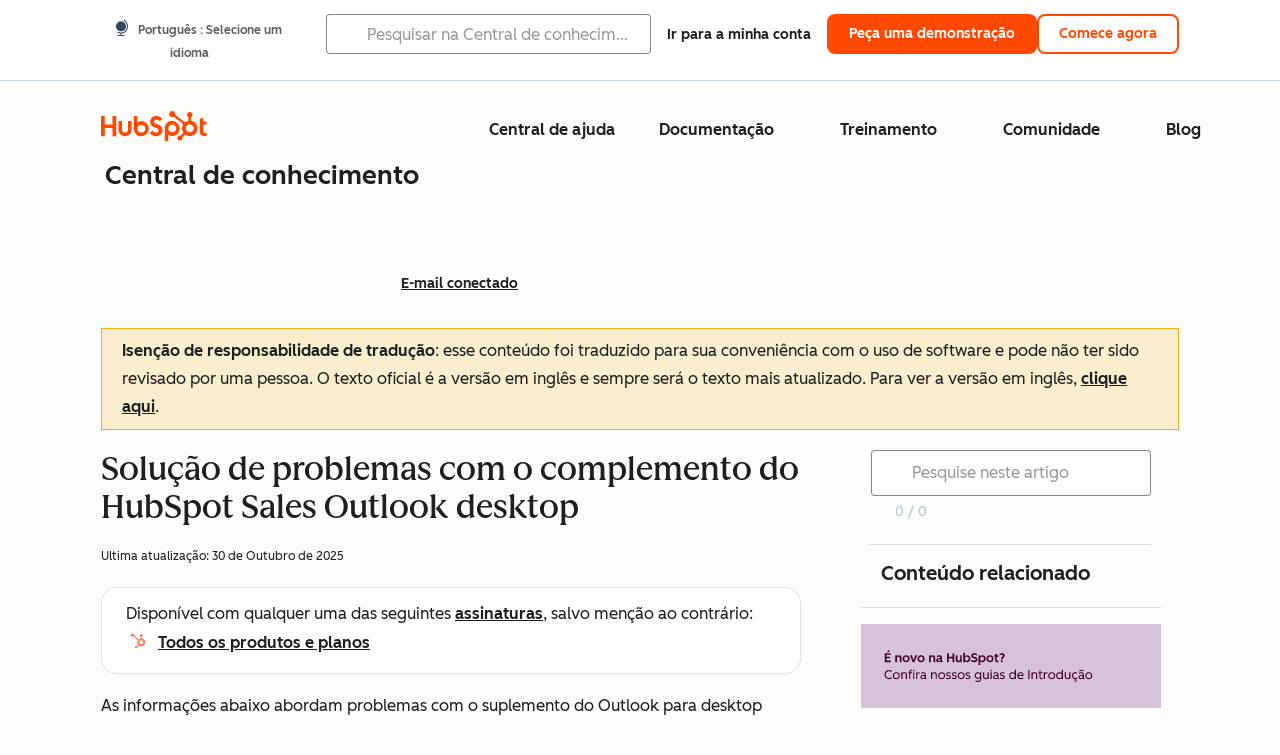

--- FILE ---
content_type: text/html;charset=utf-8
request_url: https://knowledge.hubspot.com/pt/connected-email/troubleshoot-the-hubspot-sales-outlook-desktop-add-in?&_ga=2.152438713.1284583820.1615213856-923875733.1615213856
body_size: 62052
content:
<!DOCTYPE html><html lang="pt"><head>
    <meta charset="utf-8"/>
    <title>Solução de problemas com o complemento do HubSpot Sales Outlook desktop | Central de conhecimento</title>
    
      <link rel="shortcut icon" href="https://53.fs1.hubspotusercontent-na1.net/hubfs/53/HubSpot_Logos/HubSpot-Inversed-Favicon.png"/>
    
    <meta name="description" content="Aprenda a resolver problemas comuns com o suplemento da área de trabalho do Outlook. "/>
    
    
    
    
    
    
    
    <meta name="viewport" content="width=device-width, initial-scale=1"/>

    

    <meta property="og:description" content="Aprenda a resolver problemas comuns com o suplemento da área de trabalho do Outlook. "/>
    <meta property="og:title" content="Solução de problemas com o complemento do HubSpot Sales Outlook desktop | Central de conhecimento"/>
    <meta name="twitter:description" content="Aprenda a resolver problemas comuns com o suplemento da área de trabalho do Outlook. "/>
    <meta name="twitter:title" content="Solução de problemas com o complemento do HubSpot Sales Outlook desktop | Central de conhecimento"/>

    

    

    <style>
a.cta_button{-moz-box-sizing:content-box !important;-webkit-box-sizing:content-box !important;box-sizing:content-box !important;vertical-align:middle}.hs-breadcrumb-menu{list-style-type:none;margin:0px 0px 0px 0px;padding:0px 0px 0px 0px}.hs-breadcrumb-menu-item{float:left;padding:10px 0px 10px 10px}.hs-breadcrumb-menu-divider:before{content:'›';padding-left:10px}.hs-featured-image-link{border:0}.hs-featured-image{float:right;margin:0 0 20px 20px;max-width:50%}@media (max-width: 568px){.hs-featured-image{float:none;margin:0;width:100%;max-width:100%}}.hs-screen-reader-text{clip:rect(1px, 1px, 1px, 1px);height:1px;overflow:hidden;position:absolute !important;width:1px}
</style>

<link rel="stylesheet" href="https://53.fs1.hubspotusercontent-na1.net/hubfs/53/hub_generated/template_assets/1/35770062229/1758129679000/template_kb-article.min.css"/>
<link rel="stylesheet" href="https://53.fs1.hubspotusercontent-na1.net/hubfs/53/hub_generated/template_assets/1/82342657873/1744213121618/template_a11y.min.css"/>
<link rel="stylesheet" href="https://53.fs1.hubspotusercontent-na1.net/hubfs/53/hub_generated/template_assets/1/24970506845/1744212917160/template__layout.min.css"/>
<style id="cl-core-css" data-cl-version="4.3.0">/* Primary Font */
@font-face {
  font-display: swap;
  font-family: "HubSpot Sans";
  font-weight: 300 400;
  /* Intentionally using Book for 400, not Regular */
  src: url("https://53.fs1.hubspotusercontent-na1.net/hubfs/53/assets/hs-components/v3/fonts/hubspot-2025/HubSpotSans-Book.woff2") format("woff2");
}
@font-face {
  font-display: swap;
  font-family: "HubSpot Sans";
  font-weight: 500 600;
  /* Intentionally using Medium for 600, not Bold */
  src: url("https://53.fs1.hubspotusercontent-na1.net/hubfs/53/assets/hs-components/v3/fonts/hubspot-2025/HubSpotSans-Medium.woff2") format("woff2");
}
/* Secondary Font */
@font-face {
  font-display: swap;
  font-family: "HubSpot Serif";
  src: url("https://53.fs1.hubspotusercontent-na1.net/hubfs/53/assets/hs-components/v3/fonts/hubspot-2025/HubSpotSerif-Medium.woff2") format("woff2");
}
/* Japanese Font */
@font-face {
  font-display: swap;
  font-family: "Zen Kaku Gothic New";
  font-weight: 300 400;
  /* Intentionally using Regular for 300, not Light */
  src: url("https://53.fs1.hubspotusercontent-na1.net/hubfs/53/assets/hs-components/v3/fonts/ja/ZenKakuGothicNew-Regular.woff2") format("woff2");
}
@font-face {
  font-display: swap;
  font-family: "Zen Kaku Gothic New";
  font-weight: 500;
  src: url("https://53.fs1.hubspotusercontent-na1.net/hubfs/53/assets/hs-components/v3/fonts/ja/ZenKakuGothicNew-Medium.woff2") format("woff2");
}
@font-face {
  font-display: swap;
  font-family: "Zen Kaku Gothic New";
  font-weight: 700;
  src: url("https://53.fs1.hubspotusercontent-na1.net/hubfs/53/assets/hs-components/v3/fonts/ja/ZenKakuGothicNew-Bold.woff2") format("woff2");
}
/*
  Breakpoint mixins for device ranges.

  @example
    .my-class {
      padding: 8px;

      @include desktop-up {
        padding: 16px;
      }
    }
*/
/**
 * @param {string} $query - The media or container query string to be used, e.g. 'width >= 600px'
 * @param {'media'|'container'|'dynamic} $type ['media'] - Type of query. If 'dynamic', both are generated, using a modifier for container
 * @param {string|null} $container-name [null] - Optional container-name to use in generated container queries
 * @param {string} $dynamic-modifier ['-use-container'] - Modifier class to distinguish container vs media, if $type == 'dynamic'
 */
/**
 * Expected format for $color-theme-config is a list of lists.
 * Each child list should consist of:
 * the name of the token, the light theme value, the dark theme value. e.g.:
 *
 * $color-theme-config: (
 *   ('token-name-01', $light-theme-token-name-01, $dark-theme-token-name-01),
 *   ('token-name-02', $light-theme-token-name-02, $dark-theme-token-name-02),
 * );
 */
[data-cl-brand=hubspot-2025] {
  --light-theme-accent-fill-01: #cfcccb;
  --light-theme-accent-fill-02: #fcc6b1;
  --light-theme-accent-fill-03: #fcc5be;
  --light-theme-accent-fill-04: #b9cdbe;
  --light-theme-accent-fill-05: #ece6d9;
  --light-theme-accent-fill-06: #d7cdfc;
  --light-theme-accent-fill-07: #b2e9eb;
  --light-theme-accent-fill-08: #fbdbe9;
  --light-theme-accent-decoration-01: #9b9897;
  --light-theme-accent-decoration-02: #ffa581;
  --light-theme-accent-decoration-03: #ffa499;
  --light-theme-accent-decoration-04: #9cbaa4;
  --light-theme-accent-decoration-05: #ccc0a3;
  --light-theme-accent-decoration-06: #c4b4f7;
  --light-theme-accent-decoration-07: #97dadc;
  --light-theme-accent-decoration-08: #fcc3dc;
  --light-theme-badge-brand-fill-01: #fcc6b1;
  --light-theme-background-01: #fcfcfa;
  --light-theme-background-02: #f8f5ee;
  --light-theme-background-03: #f8f5ee;
  --light-theme-background-accent-01: #b9cdbe;
  --light-theme-background-accent-02: #d6c2d9;
  --light-theme-background-accent-03: #fcc3dc;
  --light-theme-background-footer-01: #1f1f1f;
  --light-theme-beta-01: #7d53e9;
  --light-theme-beta-background-01: #e5e1fa;
  --light-theme-border-01: #1f1f1f;
  --light-theme-border-02: rgba(0, 0, 0, 0.4705882353);
  --light-theme-border-03: rgba(0, 0, 0, 0.1098039216);
  --light-theme-border-brand-01: #ff4800;
  --light-theme-border-highlight-01: #2f7579;
  --light-theme-button-primary-text-color: #ffffff;
  --light-theme-button-primary-fill-idle: #ff4800;
  --light-theme-button-primary-fill-hover: #c93700;
  --light-theme-button-primary-fill-pressed: #9f2800;
  --light-theme-button-secondary-border: #ff4800;
  --light-theme-button-secondary-fill-idle: #ffffff;
  --light-theme-button-secondary-fill-hover: #fcece6;
  --light-theme-button-secondary-fill-pressed: #fcc6b1;
  --light-theme-button-tertiary-fill-idle: #1f1f1f;
  --light-theme-button-tertiary-fill-hover: rgba(0, 0, 0, 0.6196078431);
  --light-theme-button-tertiary-fill-pressed: rgba(0, 0, 0, 0.4705882353);
  --light-theme-checkmark-list-icon-brand-fill: #ff4800;
  --light-theme-container-01: #ffffff;
  --light-theme-container-02: rgba(255, 255, 255, 0.4588235294);
  --light-theme-container-03: rgba(255, 255, 255, 0.4);
  --light-theme-container-inverse-01: #1f1f1f;
  --light-theme-disabled-01: rgba(0, 0, 0, 0.2);
  --light-theme-disabled-02: rgba(255, 255, 255, 0.6196078431);
  --light-theme-disabled-03: rgba(255, 255, 255, 0.4588235294);
  --light-theme-divider-01: rgba(0, 0, 0, 0.1098039216);
  --light-theme-error-01: #d9002b;
  --light-theme-error-background-01: #fcc5be;
  --light-theme-focus-01: #2f7579;
  --light-theme-free-01: #2f7579;
  --light-theme-free-background-01: #ccf4f5;
  --light-theme-hover-01: rgba(0, 0, 0, 0.0509803922);
  --light-theme-hover-02: rgba(0, 0, 0, 0.0588235294);
  --light-theme-hover-03: #cfcccb;
  --light-theme-hover-brand-01: #c93700;
  --light-theme-hover-inverse-01: rgba(0, 0, 0, 0.8117647059);
  --light-theme-hover-link-01: #1f1f1f;
  --light-theme-hover-link-02: rgba(0, 0, 0, 0.6196078431);
  --light-theme-hubspot-brand-01: #ff4800;
  --light-theme-icon-01: #1f1f1f;
  --light-theme-icon-02: #292929;
  --light-theme-icon-on-color-01: #ffffff;
  --light-theme-link-01: #1f1f1f;
  --light-theme-link-02: #124548;
  --light-theme-loading-primary-fill-active: #ff4800;
  --light-theme-loading-primary-fill-inactive: #fcc6b1;
  --light-theme-loading-secondary-fill-active: rgba(0, 0, 0, 0.2);
  --light-theme-loading-secondary-fill-inactive: rgba(0, 0, 0, 0.1098039216);
  --light-theme-neutral-01: #9b9897;
  --light-theme-neutral-background-01: #cfcccb;
  --light-theme-number-fill-active: #ff4800;
  --light-theme-number-fill-inactive: #ffdbc1;
  --light-theme-number-fill-statistic: #ff4800;
  --light-theme-overlay-01: rgba(0, 0, 0, 0.8117647059);
  --light-theme-play-button-fill-idle: #ff4800;
  --light-theme-play-button-fill-hover: #c93700;
  --light-theme-play-button-fill-pressed: #ffa766;
  --light-theme-pressed-01: rgba(0, 0, 0, 0.0588235294);
  --light-theme-pressed-02: rgba(0, 0, 0, 0.0784313725);
  --light-theme-pressed-03: #9b9897;
  --light-theme-pressed-brand-01: #9f2800;
  --light-theme-pressed-inverse-01: rgba(0, 0, 0, 0.6196078431);
  --light-theme-pressed-link-01: #1f1f1f;
  --light-theme-pressed-link-02: rgba(0, 0, 0, 0.6196078431);
  --light-theme-success-01: #00823a;
  --light-theme-success-background-01: #bde7cb;
  --light-theme-text-01: #1f1f1f;
  --light-theme-text-02: rgba(0, 0, 0, 0.6196078431);
  --light-theme-text-brand-01: #ff4800;
  --light-theme-text-link-underline-01: #ff4800;
  --light-theme-text-on-color-01: #ffffff;
  --light-theme-text-placeholder-01: rgba(0, 0, 0, 0.4);
  --light-theme-warning-01: #eeb117;
  --light-theme-warning-background-01: #fbeece;
  --dark-theme-accent-fill-01: #000000;
  --dark-theme-accent-fill-02: #9f2800;
  --dark-theme-accent-fill-03: #ac0020;
  --dark-theme-accent-fill-04: #1b582a;
  --dark-theme-accent-fill-05: #64593e;
  --dark-theme-accent-fill-06: #5113ba;
  --dark-theme-accent-fill-07: #1e5b5f;
  --dark-theme-accent-fill-08: #800051;
  --dark-theme-accent-decoration-01: #1c1c1c;
  --dark-theme-accent-decoration-02: #c93700;
  --dark-theme-accent-decoration-03: #d9002b;
  --dark-theme-accent-decoration-04: #327142;
  --dark-theme-accent-decoration-05: #7d7050;
  --dark-theme-accent-decoration-06: #6431da;
  --dark-theme-accent-decoration-07: #2f7579;
  --dark-theme-accent-decoration-08: #a5016a;
  --dark-theme-badge-brand-fill-01: #c93700;
  --dark-theme-background-01: #042729;
  --dark-theme-background-02: #093436;
  --dark-theme-background-03: #093436;
  --dark-theme-background-accent-01: #042729;
  --dark-theme-background-accent-02: #46062b;
  --dark-theme-background-accent-03: #25155e;
  --dark-theme-background-footer-01: #1f1f1f;
  --dark-theme-beta-01: #9778ec;
  --dark-theme-beta-background-01: #6431da;
  --dark-theme-border-01: #f8f5ee;
  --dark-theme-border-02: rgba(255, 255, 255, 0.4);
  --dark-theme-border-03: rgba(255, 255, 255, 0.0784313725);
  --dark-theme-border-brand-01: #ff4800;
  --dark-theme-border-highlight-01: #b9cdbe;
  --dark-theme-button-primary-text-color: #ffffff;
  --dark-theme-button-primary-fill-idle: #ff4800;
  --dark-theme-button-primary-fill-hover: #c93700;
  --dark-theme-button-primary-fill-pressed: #9f2800;
  --dark-theme-button-secondary-border: #f8f5ee;
  --dark-theme-button-secondary-fill-idle: rgba(0, 0, 0, 0.1098039216);
  --dark-theme-button-secondary-fill-hover: rgba(0, 0, 0, 0.2);
  --dark-theme-button-secondary-fill-pressed: rgba(0, 0, 0, 0.4);
  --dark-theme-button-tertiary-fill-idle: #ffffff;
  --dark-theme-button-tertiary-fill-hover: rgba(255, 255, 255, 0.8117647059);
  --dark-theme-button-tertiary-fill-pressed: rgba(255, 255, 255, 0.6196078431);
  --dark-theme-checkmark-list-icon-brand-fill: #ff4800;
  --dark-theme-container-01: #042729;
  --dark-theme-container-02: rgba(0, 0, 0, 0.168627451);
  --dark-theme-container-03: rgba(0, 0, 0, 0.4);
  --dark-theme-container-inverse-01: #ffffff;
  --dark-theme-disabled-01: rgba(255, 255, 255, 0.168627451);
  --dark-theme-disabled-02: rgba(255, 255, 255, 0.0588235294);
  --dark-theme-disabled-03: rgba(255, 255, 255, 0.0784313725);
  --dark-theme-divider-01: rgba(255, 255, 255, 0.0784313725);
  --dark-theme-error-01: #ff7b70;
  --dark-theme-error-background-01: #d9002b;
  --dark-theme-focus-01: #7aa485;
  --dark-theme-free-01: #459195;
  --dark-theme-free-background-01: #2f7579;
  --dark-theme-hover-01: rgba(255, 255, 255, 0.0509803922);
  --dark-theme-hover-02: rgba(255, 255, 255, 0.0588235294);
  --dark-theme-hover-03: rgba(255, 255, 255, 0.0784313725);
  --dark-theme-hover-brand-01: #ff7d4c;
  --dark-theme-hover-inverse-01: rgba(255, 255, 255, 0.8117647059);
  --dark-theme-hover-link-01: #f8f5ee;
  --dark-theme-hover-link-02: rgba(255, 255, 255, 0.6196078431);
  --dark-theme-hubspot-brand-01: #ff4800;
  --dark-theme-icon-01: #f8f5ee;
  --dark-theme-icon-02: #b6b1af;
  --dark-theme-icon-on-color-01: #1f1f1f;
  --dark-theme-link-01: #f8f5ee;
  --dark-theme-link-02: #eef4f0;
  --dark-theme-loading-primary-fill-active: #ff4800;
  --dark-theme-loading-primary-fill-inactive: #fcc6b1;
  --dark-theme-loading-secondary-fill-active: #f8f5ee;
  --dark-theme-loading-secondary-fill-inactive: rgba(255, 255, 255, 0.4);
  --dark-theme-neutral-01: #4d4c4c;
  --dark-theme-neutral-background-01: #141414;
  --dark-theme-number-fill-active: #ff4800;
  --dark-theme-number-fill-inactive: #ffdbc1;
  --dark-theme-number-fill-statistic: #ff4800;
  --dark-theme-overlay-01: rgba(0, 0, 0, 0.8117647059);
  --dark-theme-play-button-fill-idle: #ff4800;
  --dark-theme-play-button-fill-hover: #c93700;
  --dark-theme-play-button-fill-pressed: #9f2800;
  --dark-theme-pressed-01: rgba(255, 255, 255, 0.0588235294);
  --dark-theme-pressed-02: rgba(255, 255, 255, 0.0784313725);
  --dark-theme-pressed-03: rgba(255, 255, 255, 0.1098039216);
  --dark-theme-pressed-brand-01: #ffa581;
  --dark-theme-pressed-inverse-01: rgba(255, 255, 255, 0.6196078431);
  --dark-theme-pressed-link-01: #f8f5ee;
  --dark-theme-pressed-link-02: rgba(255, 255, 255, 0.6196078431);
  --dark-theme-success-01: #3cb769;
  --dark-theme-success-background-01: #00823a;
  --dark-theme-text-01: #f8f5ee;
  --dark-theme-text-02: rgba(255, 255, 255, 0.6196078431);
  --dark-theme-text-brand-01: #f8f5ee;
  --dark-theme-text-link-underline-01: #ff4800;
  --dark-theme-text-on-color-01: #1f1f1f;
  --dark-theme-text-placeholder-01: rgba(255, 255, 255, 0.4);
  --dark-theme-warning-01: #d39913;
  --dark-theme-warning-background-01: #956309;
  /* font-family */
  --cl-font-family: "HubSpot Sans", sans-serif;
  --cl-font-family-display: "HubSpot Serif", serif;
  --cl-font-family-heading: var(--cl-font-family-display);
  /* font-size */
  --cl-font-size-small: 0.875rem;
  --cl-font-size-medium: 1rem;
  --cl-font-size-large: 1.125rem;
  --cl-font-size-micro: 0.75rem;
  --cl-font-size-blockquote: 1.125rem;
  --cl-font-size-display-01: 2.5rem;
  --cl-font-size-display-01-small: 2.5rem;
  --cl-font-size-display-02: 2rem;
  --cl-font-size-display-02-small: 2rem;
  --cl-font-size-display-03: 1.5rem;
  --cl-font-size-display-03-small: 1.5rem;
  --cl-font-size-h1: 2.5rem;
  --cl-font-size-h1-small: 2.5rem;
  --cl-font-size-h2: 2rem;
  --cl-font-size-h2-small: 2rem;
  --cl-font-size-h3: 1.5rem;
  --cl-font-size-h4: 1.375rem;
  --cl-font-size-h5: 1.125rem;
  --cl-font-size-h6: 1rem;
  --cl-font-size-input-label: var(--cl-font-size-small);
  --cl-font-size-microcopy: var(--cl-font-size-micro);
  --cl-font-size-microheading: var(--cl-font-size-small);
  --cl-font-size-p-large: var(--cl-font-size-large);
  --cl-font-size-p-medium: var(--cl-font-size-medium);
  --cl-font-size-p-small: var(--cl-font-size-small);
  /* font-weight */
  --cl-font-weight-light: 300;
  --cl-font-weight-medium: 500;
  --cl-font-weight-demi-bold: 500;
  --cl-font-weight-blockquote: var(--cl-font-weight-light);
  --cl-font-weight-display-01: var(--cl-font-weight-medium);
  --cl-font-weight-display-01-small: var(--cl-font-weight-medium);
  --cl-font-weight-display-02: var(--cl-font-weight-medium);
  --cl-font-weight-display-02-small: var(--cl-font-weight-medium);
  --cl-font-weight-display-03: var(--cl-font-weight-medium);
  --cl-font-weight-display-03-small: var(--cl-font-weight-medium);
  --cl-font-weight-h1: var(--cl-font-weight-demi-bold);
  --cl-font-weight-h1-small: var(--cl-font-weight-demi-bold);
  --cl-font-weight-h2: var(--cl-font-weight-demi-bold);
  --cl-font-weight-h2-small: var(--cl-font-weight-demi-bold);
  --cl-font-weight-h3: var(--cl-font-weight-medium);
  --cl-font-weight-h4: var(--cl-font-weight-medium);
  --cl-font-weight-h5: var(--cl-font-weight-medium);
  --cl-font-weight-h6: var(--cl-font-weight-medium);
  --cl-font-weight-input-label: var(--cl-font-weight-medium);
  --cl-font-weight-microcopy: var(--cl-font-weight-medium);
  --cl-font-weight-microheading: var(--cl-font-weight-medium);
  --cl-font-weight-p-large: var(--cl-font-weight-light);
  --cl-font-weight-p-medium: var(--cl-font-weight-light);
  --cl-font-weight-p-small: var(--cl-font-weight-light);
  --cl-font-weight-p-link: var(--cl-font-weight-medium);
  /* line-height */
  --cl-line-height-small: 1.57142857;
  --cl-line-height-medium: 1.75;
  --cl-line-height-large: 1.77777778;
  --cl-line-height-blockquote: 1.78;
  --cl-line-height-display-01: 1.04545455;
  --cl-line-height-display-01-small: 1.04545455;
  --cl-line-height-display-02: 1.125;
  --cl-line-height-display-02-small: 1.125;
  --cl-line-height-display-03: 1.41666667;
  --cl-line-height-display-03-small: 1.41666667;
  --cl-line-height-h1: 1.04545455;
  --cl-line-height-h1-small: 1.04545455;
  --cl-line-height-h2: 1.125;
  --cl-line-height-h2-small: 1.125;
  --cl-line-height-h3: 1.41666667;
  --cl-line-height-h4: 1.45454545;
  --cl-line-height-h5: 1.55555556;
  --cl-line-height-h6: 1.75;
  --cl-line-height-input-label: var(--cl-line-height-small);
  --cl-line-height-microcopy: 1.66666667;
  --cl-line-height-microheading: 1.57142857;
  --cl-line-height-p-large: var(--cl-line-height-large);
  --cl-line-height-p-medium: var(--cl-line-height-medium);
  --cl-line-height-p-small: var(--cl-line-height-small);
  --cl-text-margin-large: 1.5rem;
  --cl-text-margin-medium: 1rem;
  --cl-text-margin-small: 0.5rem;
  /* border */
  --cl-border-width-medium: 1px;
  --cl-border-width-heavy: 2px;
  --cl-border-radius-small: 4px;
  --cl-border-radius-medium: 8px;
  --cl-border-radius-container: 16px;
  --cl-border-radius-container-small: 8px;
  --cl-border-radius-container-medium: 16px;
  --cl-border-radius-input: 4px;
  /* component-specific */
  --cl-text-link-underline-thickness: 2px;
  --cl-text-link-underline-offset: 6px;
  /* "desktop" values, where distinct from "mobile" values above */
}
[data-cl-brand=hubspot-2025],
[data-cl-brand=hubspot-2025] [data-cl-theme=light],
[data-cl-brand=hubspot-2025] [data-background=white],
[data-cl-brand=hubspot-2025] [data-background=off-white],
[data-cl-brand=hubspot-2025] .-white,
[data-cl-brand=hubspot-2025] .-light {
  --cl-color-accent-fill-01: var(--light-theme-accent-fill-01);
  --cl-color-accent-fill-02: var(--light-theme-accent-fill-02);
  --cl-color-accent-fill-03: var(--light-theme-accent-fill-03);
  --cl-color-accent-fill-04: var(--light-theme-accent-fill-04);
  --cl-color-accent-fill-05: var(--light-theme-accent-fill-05);
  --cl-color-accent-fill-06: var(--light-theme-accent-fill-06);
  --cl-color-accent-fill-07: var(--light-theme-accent-fill-07);
  --cl-color-accent-fill-08: var(--light-theme-accent-fill-08);
  --cl-color-accent-decoration-01: var(--light-theme-accent-decoration-01);
  --cl-color-accent-decoration-02: var(--light-theme-accent-decoration-02);
  --cl-color-accent-decoration-03: var(--light-theme-accent-decoration-03);
  --cl-color-accent-decoration-04: var(--light-theme-accent-decoration-04);
  --cl-color-accent-decoration-05: var(--light-theme-accent-decoration-05);
  --cl-color-accent-decoration-06: var(--light-theme-accent-decoration-06);
  --cl-color-accent-decoration-07: var(--light-theme-accent-decoration-07);
  --cl-color-accent-decoration-08: var(--light-theme-accent-decoration-08);
  --cl-color-badge-brand-fill-01: var(--light-theme-badge-brand-fill-01);
  --cl-color-background-01: var(--light-theme-background-01);
  --cl-color-background-02: var(--light-theme-background-02);
  --cl-color-background-03: var(--light-theme-background-03);
  --cl-color-background-accent-01: var(--light-theme-background-accent-01);
  --cl-color-background-accent-02: var(--light-theme-background-accent-02);
  --cl-color-background-accent-03: var(--light-theme-background-accent-03);
  --cl-color-background-footer-01: var(--light-theme-background-footer-01);
  --cl-color-beta-01: var(--light-theme-beta-01);
  --cl-color-beta-background-01: var(--light-theme-beta-background-01);
  --cl-color-border-01: var(--light-theme-border-01);
  --cl-color-border-02: var(--light-theme-border-02);
  --cl-color-border-03: var(--light-theme-border-03);
  --cl-color-border-brand-01: var(--light-theme-border-brand-01);
  --cl-color-border-highlight-01: var(--light-theme-border-highlight-01);
  --cl-color-button-primary-text-color: var(--light-theme-button-primary-text-color);
  --cl-color-button-primary-fill-idle: var(--light-theme-button-primary-fill-idle);
  --cl-color-button-primary-fill-hover: var(--light-theme-button-primary-fill-hover);
  --cl-color-button-primary-fill-pressed: var(--light-theme-button-primary-fill-pressed);
  --cl-color-button-secondary-border: var(--light-theme-button-secondary-border);
  --cl-color-button-secondary-fill-idle: var(--light-theme-button-secondary-fill-idle);
  --cl-color-button-secondary-fill-hover: var(--light-theme-button-secondary-fill-hover);
  --cl-color-button-secondary-fill-pressed: var(--light-theme-button-secondary-fill-pressed);
  --cl-color-button-tertiary-fill-idle: var(--light-theme-button-tertiary-fill-idle);
  --cl-color-button-tertiary-fill-hover: var(--light-theme-button-tertiary-fill-hover);
  --cl-color-button-tertiary-fill-pressed: var(--light-theme-button-tertiary-fill-pressed);
  --cl-color-checkmark-list-icon-brand-fill: var(--light-theme-checkmark-list-icon-brand-fill);
  --cl-color-container-01: var(--light-theme-container-01);
  --cl-color-container-02: var(--light-theme-container-02);
  --cl-color-container-03: var(--light-theme-container-03);
  --cl-color-container-inverse-01: var(--light-theme-container-inverse-01);
  --cl-color-disabled-01: var(--light-theme-disabled-01);
  --cl-color-disabled-02: var(--light-theme-disabled-02);
  --cl-color-disabled-03: var(--light-theme-disabled-03);
  --cl-color-divider-01: var(--light-theme-divider-01);
  --cl-color-error-01: var(--light-theme-error-01);
  --cl-color-error-background-01: var(--light-theme-error-background-01);
  --cl-color-focus-01: var(--light-theme-focus-01);
  --cl-color-free-01: var(--light-theme-free-01);
  --cl-color-free-background-01: var(--light-theme-free-background-01);
  --cl-color-hover-01: var(--light-theme-hover-01);
  --cl-color-hover-02: var(--light-theme-hover-02);
  --cl-color-hover-03: var(--light-theme-hover-03);
  --cl-color-hover-brand-01: var(--light-theme-hover-brand-01);
  --cl-color-hover-inverse-01: var(--light-theme-hover-inverse-01);
  --cl-color-hover-link-01: var(--light-theme-hover-link-01);
  --cl-color-hover-link-02: var(--light-theme-hover-link-02);
  --cl-color-hubspot-brand-01: var(--light-theme-hubspot-brand-01);
  --cl-color-icon-01: var(--light-theme-icon-01);
  --cl-color-icon-02: var(--light-theme-icon-02);
  --cl-color-icon-on-color-01: var(--light-theme-icon-on-color-01);
  --cl-color-link-01: var(--light-theme-link-01);
  --cl-color-link-02: var(--light-theme-link-02);
  --cl-color-loading-primary-fill-active: var(--light-theme-loading-primary-fill-active);
  --cl-color-loading-primary-fill-inactive: var(--light-theme-loading-primary-fill-inactive);
  --cl-color-loading-secondary-fill-active: var(--light-theme-loading-secondary-fill-active);
  --cl-color-loading-secondary-fill-inactive: var(--light-theme-loading-secondary-fill-inactive);
  --cl-color-neutral-01: var(--light-theme-neutral-01);
  --cl-color-neutral-background-01: var(--light-theme-neutral-background-01);
  --cl-color-number-fill-active: var(--light-theme-number-fill-active);
  --cl-color-number-fill-inactive: var(--light-theme-number-fill-inactive);
  --cl-color-number-fill-statistic: var(--light-theme-number-fill-statistic);
  --cl-color-overlay-01: var(--light-theme-overlay-01);
  --cl-color-play-button-fill-idle: var(--light-theme-play-button-fill-idle);
  --cl-color-play-button-fill-hover: var(--light-theme-play-button-fill-hover);
  --cl-color-play-button-fill-pressed: var(--light-theme-play-button-fill-pressed);
  --cl-color-pressed-01: var(--light-theme-pressed-01);
  --cl-color-pressed-02: var(--light-theme-pressed-02);
  --cl-color-pressed-03: var(--light-theme-pressed-03);
  --cl-color-pressed-brand-01: var(--light-theme-pressed-brand-01);
  --cl-color-pressed-inverse-01: var(--light-theme-pressed-inverse-01);
  --cl-color-pressed-link-01: var(--light-theme-pressed-link-01);
  --cl-color-pressed-link-02: var(--light-theme-pressed-link-02);
  --cl-color-success-01: var(--light-theme-success-01);
  --cl-color-success-background-01: var(--light-theme-success-background-01);
  --cl-color-text-01: var(--light-theme-text-01);
  --cl-color-text-02: var(--light-theme-text-02);
  --cl-color-text-brand-01: var(--light-theme-text-brand-01);
  --cl-color-text-link-underline-01: var(--light-theme-text-link-underline-01);
  --cl-color-text-on-color-01: var(--light-theme-text-on-color-01);
  --cl-color-text-placeholder-01: var(--light-theme-text-placeholder-01);
  --cl-color-warning-01: var(--light-theme-warning-01);
  --cl-color-warning-background-01: var(--light-theme-warning-background-01);
}
[data-cl-brand=hubspot-2025] [data-cl-theme=dark], [data-cl-theme=dark][data-cl-brand=hubspot-2025],
[data-cl-brand=hubspot-2025] [data-background=dark],
[data-cl-brand=hubspot-2025] .-dark {
  --cl-color-accent-fill-01: var(--dark-theme-accent-fill-01);
  --cl-color-accent-fill-02: var(--dark-theme-accent-fill-02);
  --cl-color-accent-fill-03: var(--dark-theme-accent-fill-03);
  --cl-color-accent-fill-04: var(--dark-theme-accent-fill-04);
  --cl-color-accent-fill-05: var(--dark-theme-accent-fill-05);
  --cl-color-accent-fill-06: var(--dark-theme-accent-fill-06);
  --cl-color-accent-fill-07: var(--dark-theme-accent-fill-07);
  --cl-color-accent-fill-08: var(--dark-theme-accent-fill-08);
  --cl-color-accent-decoration-01: var(--dark-theme-accent-decoration-01);
  --cl-color-accent-decoration-02: var(--dark-theme-accent-decoration-02);
  --cl-color-accent-decoration-03: var(--dark-theme-accent-decoration-03);
  --cl-color-accent-decoration-04: var(--dark-theme-accent-decoration-04);
  --cl-color-accent-decoration-05: var(--dark-theme-accent-decoration-05);
  --cl-color-accent-decoration-06: var(--dark-theme-accent-decoration-06);
  --cl-color-accent-decoration-07: var(--dark-theme-accent-decoration-07);
  --cl-color-accent-decoration-08: var(--dark-theme-accent-decoration-08);
  --cl-color-badge-brand-fill-01: var(--dark-theme-badge-brand-fill-01);
  --cl-color-background-01: var(--dark-theme-background-01);
  --cl-color-background-02: var(--dark-theme-background-02);
  --cl-color-background-03: var(--dark-theme-background-03);
  --cl-color-background-accent-01: var(--dark-theme-background-accent-01);
  --cl-color-background-accent-02: var(--dark-theme-background-accent-02);
  --cl-color-background-accent-03: var(--dark-theme-background-accent-03);
  --cl-color-background-footer-01: var(--dark-theme-background-footer-01);
  --cl-color-beta-01: var(--dark-theme-beta-01);
  --cl-color-beta-background-01: var(--dark-theme-beta-background-01);
  --cl-color-border-01: var(--dark-theme-border-01);
  --cl-color-border-02: var(--dark-theme-border-02);
  --cl-color-border-03: var(--dark-theme-border-03);
  --cl-color-border-brand-01: var(--dark-theme-border-brand-01);
  --cl-color-border-highlight-01: var(--dark-theme-border-highlight-01);
  --cl-color-button-primary-text-color: var(--dark-theme-button-primary-text-color);
  --cl-color-button-primary-fill-idle: var(--dark-theme-button-primary-fill-idle);
  --cl-color-button-primary-fill-hover: var(--dark-theme-button-primary-fill-hover);
  --cl-color-button-primary-fill-pressed: var(--dark-theme-button-primary-fill-pressed);
  --cl-color-button-secondary-border: var(--dark-theme-button-secondary-border);
  --cl-color-button-secondary-fill-idle: var(--dark-theme-button-secondary-fill-idle);
  --cl-color-button-secondary-fill-hover: var(--dark-theme-button-secondary-fill-hover);
  --cl-color-button-secondary-fill-pressed: var(--dark-theme-button-secondary-fill-pressed);
  --cl-color-button-tertiary-fill-idle: var(--dark-theme-button-tertiary-fill-idle);
  --cl-color-button-tertiary-fill-hover: var(--dark-theme-button-tertiary-fill-hover);
  --cl-color-button-tertiary-fill-pressed: var(--dark-theme-button-tertiary-fill-pressed);
  --cl-color-checkmark-list-icon-brand-fill: var(--dark-theme-checkmark-list-icon-brand-fill);
  --cl-color-container-01: var(--dark-theme-container-01);
  --cl-color-container-02: var(--dark-theme-container-02);
  --cl-color-container-03: var(--dark-theme-container-03);
  --cl-color-container-inverse-01: var(--dark-theme-container-inverse-01);
  --cl-color-disabled-01: var(--dark-theme-disabled-01);
  --cl-color-disabled-02: var(--dark-theme-disabled-02);
  --cl-color-disabled-03: var(--dark-theme-disabled-03);
  --cl-color-divider-01: var(--dark-theme-divider-01);
  --cl-color-error-01: var(--dark-theme-error-01);
  --cl-color-error-background-01: var(--dark-theme-error-background-01);
  --cl-color-focus-01: var(--dark-theme-focus-01);
  --cl-color-free-01: var(--dark-theme-free-01);
  --cl-color-free-background-01: var(--dark-theme-free-background-01);
  --cl-color-hover-01: var(--dark-theme-hover-01);
  --cl-color-hover-02: var(--dark-theme-hover-02);
  --cl-color-hover-03: var(--dark-theme-hover-03);
  --cl-color-hover-brand-01: var(--dark-theme-hover-brand-01);
  --cl-color-hover-inverse-01: var(--dark-theme-hover-inverse-01);
  --cl-color-hover-link-01: var(--dark-theme-hover-link-01);
  --cl-color-hover-link-02: var(--dark-theme-hover-link-02);
  --cl-color-hubspot-brand-01: var(--dark-theme-hubspot-brand-01);
  --cl-color-icon-01: var(--dark-theme-icon-01);
  --cl-color-icon-02: var(--dark-theme-icon-02);
  --cl-color-icon-on-color-01: var(--dark-theme-icon-on-color-01);
  --cl-color-link-01: var(--dark-theme-link-01);
  --cl-color-link-02: var(--dark-theme-link-02);
  --cl-color-loading-primary-fill-active: var(--dark-theme-loading-primary-fill-active);
  --cl-color-loading-primary-fill-inactive: var(--dark-theme-loading-primary-fill-inactive);
  --cl-color-loading-secondary-fill-active: var(--dark-theme-loading-secondary-fill-active);
  --cl-color-loading-secondary-fill-inactive: var(--dark-theme-loading-secondary-fill-inactive);
  --cl-color-neutral-01: var(--dark-theme-neutral-01);
  --cl-color-neutral-background-01: var(--dark-theme-neutral-background-01);
  --cl-color-number-fill-active: var(--dark-theme-number-fill-active);
  --cl-color-number-fill-inactive: var(--dark-theme-number-fill-inactive);
  --cl-color-number-fill-statistic: var(--dark-theme-number-fill-statistic);
  --cl-color-overlay-01: var(--dark-theme-overlay-01);
  --cl-color-play-button-fill-idle: var(--dark-theme-play-button-fill-idle);
  --cl-color-play-button-fill-hover: var(--dark-theme-play-button-fill-hover);
  --cl-color-play-button-fill-pressed: var(--dark-theme-play-button-fill-pressed);
  --cl-color-pressed-01: var(--dark-theme-pressed-01);
  --cl-color-pressed-02: var(--dark-theme-pressed-02);
  --cl-color-pressed-03: var(--dark-theme-pressed-03);
  --cl-color-pressed-brand-01: var(--dark-theme-pressed-brand-01);
  --cl-color-pressed-inverse-01: var(--dark-theme-pressed-inverse-01);
  --cl-color-pressed-link-01: var(--dark-theme-pressed-link-01);
  --cl-color-pressed-link-02: var(--dark-theme-pressed-link-02);
  --cl-color-success-01: var(--dark-theme-success-01);
  --cl-color-success-background-01: var(--dark-theme-success-background-01);
  --cl-color-text-01: var(--dark-theme-text-01);
  --cl-color-text-02: var(--dark-theme-text-02);
  --cl-color-text-brand-01: var(--dark-theme-text-brand-01);
  --cl-color-text-link-underline-01: var(--dark-theme-text-link-underline-01);
  --cl-color-text-on-color-01: var(--dark-theme-text-on-color-01);
  --cl-color-text-placeholder-01: var(--dark-theme-text-placeholder-01);
  --cl-color-warning-01: var(--dark-theme-warning-01);
  --cl-color-warning-background-01: var(--dark-theme-warning-background-01);
}
@media (width >= 900px) {
  [data-cl-brand=hubspot-2025] {
    --cl-font-size-display-01: 3rem;
    --cl-font-size-display-02: 2.5rem;
    --cl-font-size-display-03: 1.5rem;
    --cl-font-size-h1: 3rem;
    --cl-font-size-h2: 2.5rem;
    --cl-font-weight-h1: var(--cl-font-weight-medium);
    --cl-line-height-display-01: 1.15384615;
    --cl-line-height-display-02: 1.1;
    --cl-line-height-display-03: 1.41666667;
    --cl-line-height-h1: 1.15384615;
    --cl-line-height-h2: 1.1;
  }
}/**
 * Expected format for $color-theme-config is a list of lists.
 * Each child list should consist of:
 * the name of the token, the light theme value, the dark theme value. e.g.:
 *
 * $color-theme-config: (
 *   ('token-name-01', $light-theme-token-name-01, $dark-theme-token-name-01),
 *   ('token-name-02', $light-theme-token-name-02, $dark-theme-token-name-02),
 * );
 */
/* Primary Font */
@font-face {
  font-display: swap;
  font-family: "Lexend Deca";
  font-weight: 300 400;
  /* Intentionally using Light for 400, not Regular */
  src: url("https://53.fs1.hubspotusercontent-na1.net/hubfs/53/tools/fonts/LexendDeca-Light.woff2") format("woff2");
}
@font-face {
  font-display: swap;
  font-family: "Lexend Deca";
  font-weight: 500;
  src: url("https://53.fs1.hubspotusercontent-na1.net/hubfs/53/tools/fonts/LexendDeca-Medium.woff2") format("woff2");
}
@font-face {
  font-display: swap;
  font-family: "Lexend Deca";
  font-weight: 600;
  src: url("https://53.fs1.hubspotusercontent-na1.net/hubfs/53/tools/fonts/LexendDeca-SemiBold.woff2") format("woff2");
}
/* Secondary Font */
@font-face {
  font-display: swap;
  font-family: "Queens Medium";
  src: url("https://53.fs1.hubspotusercontent-na1.net/hubfs/53/tools/fonts/Queens-Medium.woff2") format("woff2");
}
/* Japanese Font */
@font-face {
  font-display: swap;
  font-family: "Zen Kaku Gothic New";
  font-weight: 300 400;
  /* Intentionally using Regular for 300, not Light */
  src: url("https://53.fs1.hubspotusercontent-na1.net/hubfs/53/tools/fonts/ZenKakuGothicNew-Regular.woff2") format("woff2");
}
@font-face {
  font-display: swap;
  font-family: "Zen Kaku Gothic New";
  font-weight: 500;
  src: url("https://53.fs1.hubspotusercontent-na1.net/hubfs/53/tools/fonts/ZenKakuGothicNew-Medium.woff2") format("woff2");
}
@font-face {
  font-display: swap;
  font-family: "Zen Kaku Gothic New";
  font-weight: 700;
  src: url("https://53.fs1.hubspotusercontent-na1.net/hubfs/53/tools/fonts/ZenKakuGothicNew-Bold.woff2") format("woff2");
}
/*
  Breakpoint mixins for device ranges.

  @example
    .my-class {
      padding: 8px;

      @include desktop-up {
        padding: 16px;
      }
    }
*/
/**
 * @param {string} $query - The media or container query string to be used, e.g. 'width >= 600px'
 * @param {'media'|'container'|'dynamic} $type ['media'] - Type of query. If 'dynamic', both are generated, using a modifier for container
 * @param {string|null} $container-name [null] - Optional container-name to use in generated container queries
 * @param {string} $dynamic-modifier ['-use-container'] - Modifier class to distinguish container vs media, if $type == 'dynamic'
 */
/**
 * Expected format for $color-theme-config is a list of lists.
 * Each child list should consist of:
 * the name of the token, the light theme value, the dark theme value. e.g.:
 *
 * $color-theme-config: (
 *   ('token-name-01', $light-theme-token-name-01, $dark-theme-token-name-01),
 *   ('token-name-02', $light-theme-token-name-02, $dark-theme-token-name-02),
 * );
 */
:root, [data-cl-brand=hubspot-2022] {
  --light-theme-accent-fill-01: #eaf0f6;
  --light-theme-accent-fill-02: #ffdbc1;
  --light-theme-accent-fill-03: #ffd9dd;
  --light-theme-accent-fill-04: #daf2e2;
  --light-theme-accent-fill-05: #ffebc9;
  --light-theme-accent-fill-06: #e1e2fa;
  --light-theme-accent-fill-07: #cef2f2;
  --light-theme-accent-fill-08: #fadcf2;
  --light-theme-accent-decoration-01: #607d9c;
  --light-theme-accent-decoration-02: #ff8933;
  --light-theme-accent-decoration-03: #ed2d40;
  --light-theme-accent-decoration-04: #2a8c49;
  --light-theme-accent-decoration-05: #ffbc4b;
  --light-theme-accent-decoration-06: #5c62d6;
  --light-theme-accent-decoration-07: #0fbfbf;
  --light-theme-accent-decoration-08: #bd138d;
  --light-theme-background-01: #ffffff;
  --light-theme-background-02: #f6f9fc;
  --light-theme-background-03: #fef4ea;
  --light-theme-background-accent-01: #b7ecec;
  --light-theme-background-accent-02: #ff8933;
  --light-theme-background-accent-03: #ff8933;
  --light-theme-background-footer-01: #192733;
  --light-theme-badge-brand-fill-01: #ffebe6;
  --light-theme-beta-01: #5c62d6;
  --light-theme-beta-background-01: #ced0f3;
  --light-theme-border-01: #192733;
  --light-theme-border-02: #7691ad;
  --light-theme-border-03: #dbe4ed;
  --light-theme-border-brand-01: #ff5c35;
  --light-theme-border-highlight-01: #0068b1;
  --light-theme-button-primary-text-color: #ffffff;
  --light-theme-button-primary-fill-idle: #ff5c35;
  --light-theme-button-primary-fill-hover: #e04826;
  --light-theme-button-primary-fill-pressed: #b3361d;
  --light-theme-button-secondary-border: #ff5c35;
  --light-theme-button-secondary-fill-idle: #ffffff;
  --light-theme-button-secondary-fill-hover: #ffebe6;
  --light-theme-button-secondary-fill-pressed: #ffcec2;
  --light-theme-button-tertiary-fill-idle: #192733;
  --light-theme-button-tertiary-fill-hover: #2e475d;
  --light-theme-button-tertiary-fill-pressed: #3e5974;
  --light-theme-checkmark-list-icon-brand-fill: #ff5c35;
  --light-theme-container-01: #ffffff;
  --light-theme-container-02: #f6f9fc;
  --light-theme-container-03: #eaf0f6;
  --light-theme-container-inverse-01: #192733;
  --light-theme-disabled-01: #99afc4;
  --light-theme-disabled-02: #eaf0f6;
  --light-theme-disabled-03: #dbe4ed;
  --light-theme-divider-01: #dbe4ed;
  --light-theme-error-01: #cf2738;
  --light-theme-error-background-01: #ffd9dd;
  --light-theme-focus-01: #0068b1;
  --light-theme-free-01: #0b8484;
  --light-theme-free-background-01: #b7ecec;
  --light-theme-hover-01: #eaf0f6;
  --light-theme-hover-02: #eaf0f6;
  --light-theme-hover-03: #b6c7d6;
  --light-theme-hover-brand-01: #e04826;
  --light-theme-hover-inverse-01: #2e475d;
  --light-theme-hover-link-01: #005fa3;
  --light-theme-hover-link-02: #2e475d;
  --light-theme-hubspot-brand-01: #ff5c35;
  --light-theme-icon-01: #213343;
  --light-theme-icon-02: #516f90;
  --light-theme-icon-on-color-01: #ffffff;
  --light-theme-link-01: #0068b1;
  --light-theme-link-02: #213343;
  --light-theme-loading-primary-fill-active: #ff5c35;
  --light-theme-loading-primary-fill-inactive: #ffcec2;
  --light-theme-loading-secondary-fill-active: #192733;
  --light-theme-loading-secondary-fill-inactive: #7691ad;
  --light-theme-neutral-01: #516f90;
  --light-theme-neutral-background-01: #f6f9fc;
  --light-theme-number-fill-active: #ff5c35;
  --light-theme-number-fill-inactive: #ffcec2;
  --light-theme-number-fill-statistic: #ff5c35;
  --light-theme-overlay-01: rgba(33, 51, 67, 0.8039215686);
  --light-theme-play-button-fill-idle: #ff5c35;
  --light-theme-play-button-fill-hover: #e04826;
  --light-theme-play-button-fill-pressed: #b3361d;
  --light-theme-pressed-01: #b6c7d6;
  --light-theme-pressed-02: #b6c7d6;
  --light-theme-pressed-03: #99afc4;
  --light-theme-pressed-brand-01: #b3361d;
  --light-theme-pressed-inverse-01: #3e5974;
  --light-theme-pressed-link-01: #005896;
  --light-theme-pressed-link-02: #516f90;
  --light-theme-success-01: #1f7d3d;
  --light-theme-success-background-01: #daf2e2;
  --light-theme-text-01: #213343;
  --light-theme-text-02: #2e475d;
  --light-theme-text-brand-01: #ff5c35;
  --light-theme-text-link-underline-01: currentColor;
  --light-theme-text-on-color-01: #ffffff;
  --light-theme-text-placeholder-01: #516f90;
  --light-theme-warning-01: #ffbc4b;
  --light-theme-warning-background-01: #ffcd78;
  --dark-theme-accent-fill-01: #192733;
  --dark-theme-accent-fill-02: #733000;
  --dark-theme-accent-fill-03: #821923;
  --dark-theme-accent-fill-04: #104d23;
  --dark-theme-accent-fill-05: #663a00;
  --dark-theme-accent-fill-06: #34388c;
  --dark-theme-accent-fill-07: #054d4d;
  --dark-theme-accent-fill-08: #850d63;
  --dark-theme-accent-decoration-01: #607d9c;
  --dark-theme-accent-decoration-02: #ff8933;
  --dark-theme-accent-decoration-03: #ed2d40;
  --dark-theme-accent-decoration-04: #2a8c49;
  --dark-theme-accent-decoration-05: #ffbc4b;
  --dark-theme-accent-decoration-06: #5c62d6;
  --dark-theme-accent-decoration-07: #0fbfbf;
  --dark-theme-accent-decoration-08: #bd138d;
  --dark-theme-background-01: #192733;
  --dark-theme-background-02: #213343;
  --dark-theme-background-03: #213343;
  --dark-theme-background-accent-01: #2e475d;
  --dark-theme-background-accent-02: #5c62d6;
  --dark-theme-background-accent-03: #5c62d6;
  --dark-theme-background-footer-01: #192733;
  --dark-theme-badge-brand-fill-01: #213343;
  --dark-theme-beta-01: #8589e0;
  --dark-theme-beta-background-01: #213343;
  --dark-theme-border-01: #ffffff;
  --dark-theme-border-02: #7691ad;
  --dark-theme-border-03: #3e5974;
  --dark-theme-border-brand-01: #ff5c35;
  --dark-theme-border-highlight-01: #ffffff;
  --dark-theme-button-primary-text-color: #192733;
  --dark-theme-button-primary-fill-idle: #ffffff;
  --dark-theme-button-primary-fill-hover: #b6c7d6;
  --dark-theme-button-primary-fill-pressed: #99afc4;
  --dark-theme-button-secondary-border: #ffffff;
  --dark-theme-button-secondary-fill-idle: #192733;
  --dark-theme-button-secondary-fill-hover: #2e475d;
  --dark-theme-button-secondary-fill-pressed: #3e5974;
  --dark-theme-button-tertiary-fill-idle: #ffffff;
  --dark-theme-button-tertiary-fill-hover: #b6c7d6;
  --dark-theme-button-tertiary-fill-pressed: #99afc4;
  --dark-theme-checkmark-list-icon-brand-fill: #ff5c35;
  --dark-theme-container-01: #192733;
  --dark-theme-container-02: #213343;
  --dark-theme-container-03: #2e475d;
  --dark-theme-container-inverse-01: #ffffff;
  --dark-theme-disabled-01: #607d9c;
  --dark-theme-disabled-02: #2e475d;
  --dark-theme-disabled-03: #3e5974;
  --dark-theme-divider-01: #3e5974;
  --dark-theme-error-01: #f7818c;
  --dark-theme-error-background-01: #213343;
  --dark-theme-focus-01: #5fa3d4;
  --dark-theme-free-01: #0fbfbf;
  --dark-theme-free-background-01: #213343;
  --dark-theme-hover-01: #2e475d;
  --dark-theme-hover-02: #2e475d;
  --dark-theme-hover-03: #3e5974;
  --dark-theme-hover-brand-01: #e04826;
  --dark-theme-hover-inverse-01: #b6c7d6;
  --dark-theme-hover-link-01: #88bde3;
  --dark-theme-hover-link-02: #b6c7d6;
  --dark-theme-hubspot-brand-01: #ff5c35;
  --dark-theme-icon-01: #ffffff;
  --dark-theme-icon-02: #b6c7d6;
  --dark-theme-icon-on-color-01: #192733;
  --dark-theme-link-01: #5fa3d4;
  --dark-theme-link-02: #ffffff;
  --dark-theme-loading-primary-fill-active: #ff5c35;
  --dark-theme-loading-primary-fill-inactive: #ffcec2;
  --dark-theme-loading-secondary-fill-active: #ffffff;
  --dark-theme-loading-secondary-fill-inactive: #7691ad;
  --dark-theme-neutral-01: #b6c7d6;
  --dark-theme-neutral-background-01: #213343;
  --dark-theme-number-fill-active: #ff5c35;
  --dark-theme-number-fill-inactive: #ffcec2;
  --dark-theme-number-fill-statistic: #ffa994;
  --dark-theme-overlay-01: rgba(33, 51, 67, 0.8039215686);
  --dark-theme-play-button-fill-idle: #ff5c35;
  --dark-theme-play-button-fill-hover: #e04826;
  --dark-theme-play-button-fill-pressed: #b3361d;
  --dark-theme-pressed-01: #3e5974;
  --dark-theme-pressed-02: #3e5974;
  --dark-theme-pressed-03: #516f90;
  --dark-theme-pressed-brand-01: #b3361d;
  --dark-theme-pressed-inverse-01: #99afc4;
  --dark-theme-pressed-link-01: #9ec8e6;
  --dark-theme-pressed-link-02: #99afc4;
  --dark-theme-success-01: #4fb06d;
  --dark-theme-success-background-01: #213343;
  --dark-theme-text-01: #ffffff;
  --dark-theme-text-02: #b6c7d6;
  --dark-theme-text-brand-01: #ff5c35;
  --dark-theme-text-link-underline-01: currentColor;
  --dark-theme-text-on-color-01: #192733;
  --dark-theme-text-placeholder-01: #99afc4;
  --dark-theme-warning-01: #ffcd78;
  --dark-theme-warning-background-01: #213343;
  /* font-family */
  --cl-font-family: "Lexend Deca", sans-serif;
  --cl-font-family-display: "Queens Medium", serif;
  --cl-font-family-heading: var(--cl-font-family);
  /* font-size */
  --cl-font-size-small: 0.875rem;
  --cl-font-size-medium: 1rem;
  --cl-font-size-large: 1.125rem;
  --cl-font-size-micro: 0.75rem;
  --cl-font-size-blockquote: 1.125rem;
  --cl-font-size-display-01: 2.25rem;
  --cl-font-size-display-01-small: 2.25rem;
  --cl-font-size-display-02: 2.125rem;
  --cl-font-size-display-02-small: 2.125rem;
  --cl-font-size-display-03: 2rem;
  --cl-font-size-display-03-small: 2rem;
  --cl-font-size-h1: 2.25rem;
  --cl-font-size-h1-small: 2.25rem;
  --cl-font-size-h2: 1.625rem;
  --cl-font-size-h2-small: 1.625rem;
  --cl-font-size-h3: 1.5rem;
  --cl-font-size-h4: 1.375rem;
  --cl-font-size-h5: 1.125rem;
  --cl-font-size-h6: 1rem;
  --cl-font-size-input-label: var(--cl-font-size-small);
  --cl-font-size-microcopy: var(--cl-font-size-micro);
  --cl-font-size-microheading: var(--cl-font-size-small);
  --cl-font-size-p-large: var(--cl-font-size-large);
  --cl-font-size-p-medium: var(--cl-font-size-medium);
  --cl-font-size-p-small: var(--cl-font-size-small);
  /* font-weight */
  --cl-font-weight-light: 300;
  --cl-font-weight-medium: 500;
  --cl-font-weight-demi-bold: 600;
  --cl-font-weight-blockquote: var(--cl-font-weight-light);
  --cl-font-weight-display-01: var(--cl-font-weight-medium);
  --cl-font-weight-display-01-small: var(--cl-font-weight-medium);
  --cl-font-weight-display-02: var(--cl-font-weight-medium);
  --cl-font-weight-display-02-small: var(--cl-font-weight-medium);
  --cl-font-weight-display-03: var(--cl-font-weight-medium);
  --cl-font-weight-display-03-small: var(--cl-font-weight-medium);
  --cl-font-weight-h1: var(--cl-font-weight-demi-bold);
  --cl-font-weight-h1-small: var(--cl-font-weight-demi-bold);
  --cl-font-weight-h2: var(--cl-font-weight-demi-bold);
  --cl-font-weight-h2-small: var(--cl-font-weight-demi-bold);
  --cl-font-weight-h3: var(--cl-font-weight-medium);
  --cl-font-weight-h4: var(--cl-font-weight-medium);
  --cl-font-weight-h5: var(--cl-font-weight-demi-bold);
  --cl-font-weight-h6: var(--cl-font-weight-medium);
  --cl-font-weight-input-label: var(--cl-font-weight-medium);
  --cl-font-weight-microcopy: var(--cl-font-weight-medium);
  --cl-font-weight-microheading: var(--cl-font-weight-demi-bold);
  --cl-font-weight-p-large: var(--cl-font-weight-light);
  --cl-font-weight-p-medium: var(--cl-font-weight-light);
  --cl-font-weight-p-small: var(--cl-font-weight-light);
  --cl-font-weight-p-link: var(--cl-font-weight-medium);
  /* line-height */
  --cl-line-height-small: 1.57142857;
  --cl-line-height-medium: 1.75;
  --cl-line-height-large: 1.77777778;
  --cl-line-height-blockquote: 1.78;
  --cl-line-height-display-01: 1.27777778;
  --cl-line-height-display-01-small: 1.27777778;
  --cl-line-height-display-02: 1.23529412;
  --cl-line-height-display-02-small: 1.23529412;
  --cl-line-height-display-03: 1.25;
  --cl-line-height-display-03-small: 1.25;
  --cl-line-height-h1: 1.27777778;
  --cl-line-height-h1-small: 1.27777778;
  --cl-line-height-h2: 1.38;
  --cl-line-height-h2-small: 1.38;
  --cl-line-height-h3: 1.41666667;
  --cl-line-height-h4: 1.45454545;
  --cl-line-height-h5: 1.55555556;
  --cl-line-height-h6: 1.75;
  --cl-line-height-input-label: var(--cl-line-height-small);
  --cl-line-height-microcopy: 1.66666667;
  --cl-line-height-microheading: 1.57142857;
  --cl-line-height-p-large: var(--cl-line-height-large);
  --cl-line-height-p-medium: var(--cl-line-height-medium);
  --cl-line-height-p-small: var(--cl-line-height-small);
  /* text margins */
  --cl-text-margin-large: 1.5rem;
  --cl-text-margin-medium: 1rem;
  --cl-text-margin-small: 0.5rem;
  /* border */
  /* --cl-border-radius-container is deprecated, included here for backwards compatibility.
    Please refer to --cl-border-radius-container-medium
  */
  --cl-border-width-medium: 1px;
  --cl-border-width-heavy: 2px;
  --cl-border-radius-small: 4px;
  --cl-border-radius-medium: 8px;
  --cl-border-radius-container-medium: 8px;
  --cl-border-radius-container: 8px;
  --cl-border-radius-input: 4px;
  /* component-specific */
  --cl-text-link-underline-thickness: auto;
  --cl-text-link-underline-offset: auto;
  /* "desktop" values, where distinct from "mobile" values above */
}
:root, [data-cl-brand=hubspot-2022],
:root [data-cl-theme=light],
[data-cl-brand=hubspot-2022] [data-cl-theme=light],
:root [data-background=white],
[data-cl-brand=hubspot-2022] [data-background=white],
:root [data-background=off-white],
[data-cl-brand=hubspot-2022] [data-background=off-white],
:root .-white,
[data-cl-brand=hubspot-2022] .-white,
:root .-light,
[data-cl-brand=hubspot-2022] .-light {
  --cl-color-accent-fill-01: var(--light-theme-accent-fill-01);
  --cl-color-accent-fill-02: var(--light-theme-accent-fill-02);
  --cl-color-accent-fill-03: var(--light-theme-accent-fill-03);
  --cl-color-accent-fill-04: var(--light-theme-accent-fill-04);
  --cl-color-accent-fill-05: var(--light-theme-accent-fill-05);
  --cl-color-accent-fill-06: var(--light-theme-accent-fill-06);
  --cl-color-accent-fill-07: var(--light-theme-accent-fill-07);
  --cl-color-accent-fill-08: var(--light-theme-accent-fill-08);
  --cl-color-accent-decoration-01: var(--light-theme-accent-decoration-01);
  --cl-color-accent-decoration-02: var(--light-theme-accent-decoration-02);
  --cl-color-accent-decoration-03: var(--light-theme-accent-decoration-03);
  --cl-color-accent-decoration-04: var(--light-theme-accent-decoration-04);
  --cl-color-accent-decoration-05: var(--light-theme-accent-decoration-05);
  --cl-color-accent-decoration-06: var(--light-theme-accent-decoration-06);
  --cl-color-accent-decoration-07: var(--light-theme-accent-decoration-07);
  --cl-color-accent-decoration-08: var(--light-theme-accent-decoration-08);
  --cl-color-background-01: var(--light-theme-background-01);
  --cl-color-background-02: var(--light-theme-background-02);
  --cl-color-background-03: var(--light-theme-background-03);
  --cl-color-background-accent-01: var(--light-theme-background-accent-01);
  --cl-color-background-accent-02: var(--light-theme-background-accent-02);
  --cl-color-background-accent-03: var(--light-theme-background-accent-03);
  --cl-color-background-footer-01: var(--light-theme-background-footer-01);
  --cl-color-badge-brand-fill-01: var(--light-theme-badge-brand-fill-01);
  --cl-color-beta-01: var(--light-theme-beta-01);
  --cl-color-beta-background-01: var(--light-theme-beta-background-01);
  --cl-color-border-01: var(--light-theme-border-01);
  --cl-color-border-02: var(--light-theme-border-02);
  --cl-color-border-03: var(--light-theme-border-03);
  --cl-color-border-brand-01: var(--light-theme-border-brand-01);
  --cl-color-border-highlight-01: var(--light-theme-border-highlight-01);
  --cl-color-button-primary-text-color: var(--light-theme-button-primary-text-color);
  --cl-color-button-primary-fill-idle: var(--light-theme-button-primary-fill-idle);
  --cl-color-button-primary-fill-hover: var(--light-theme-button-primary-fill-hover);
  --cl-color-button-primary-fill-pressed: var(--light-theme-button-primary-fill-pressed);
  --cl-color-button-secondary-border: var(--light-theme-button-secondary-border);
  --cl-color-button-secondary-fill-idle: var(--light-theme-button-secondary-fill-idle);
  --cl-color-button-secondary-fill-hover: var(--light-theme-button-secondary-fill-hover);
  --cl-color-button-secondary-fill-pressed: var(--light-theme-button-secondary-fill-pressed);
  --cl-color-button-tertiary-fill-idle: var(--light-theme-button-tertiary-fill-idle);
  --cl-color-button-tertiary-fill-hover: var(--light-theme-button-tertiary-fill-hover);
  --cl-color-button-tertiary-fill-pressed: var(--light-theme-button-tertiary-fill-pressed);
  --cl-color-checkmark-list-icon-brand-fill: var(--light-theme-checkmark-list-icon-brand-fill);
  --cl-color-container-01: var(--light-theme-container-01);
  --cl-color-container-02: var(--light-theme-container-02);
  --cl-color-container-03: var(--light-theme-container-03);
  --cl-color-container-inverse-01: var(--light-theme-container-inverse-01);
  --cl-color-disabled-01: var(--light-theme-disabled-01);
  --cl-color-disabled-02: var(--light-theme-disabled-02);
  --cl-color-disabled-03: var(--light-theme-disabled-03);
  --cl-color-divider-01: var(--light-theme-divider-01);
  --cl-color-error-01: var(--light-theme-error-01);
  --cl-color-error-background-01: var(--light-theme-error-background-01);
  --cl-color-focus-01: var(--light-theme-focus-01);
  --cl-color-free-01: var(--light-theme-free-01);
  --cl-color-free-background-01: var(--light-theme-free-background-01);
  --cl-color-hover-01: var(--light-theme-hover-01);
  --cl-color-hover-02: var(--light-theme-hover-02);
  --cl-color-hover-03: var(--light-theme-hover-03);
  --cl-color-hover-brand-01: var(--light-theme-hover-brand-01);
  --cl-color-hover-inverse-01: var(--light-theme-hover-inverse-01);
  --cl-color-hover-link-01: var(--light-theme-hover-link-01);
  --cl-color-hover-link-02: var(--light-theme-hover-link-02);
  --cl-color-hubspot-brand-01: var(--light-theme-hubspot-brand-01);
  --cl-color-icon-01: var(--light-theme-icon-01);
  --cl-color-icon-02: var(--light-theme-icon-02);
  --cl-color-icon-on-color-01: var(--light-theme-icon-on-color-01);
  --cl-color-link-01: var(--light-theme-link-01);
  --cl-color-link-02: var(--light-theme-link-02);
  --cl-color-loading-primary-fill-active: var(--light-theme-loading-primary-fill-active);
  --cl-color-loading-primary-fill-inactive: var(--light-theme-loading-primary-fill-inactive);
  --cl-color-loading-secondary-fill-active: var(--light-theme-loading-secondary-fill-active);
  --cl-color-loading-secondary-fill-inactive: var(--light-theme-loading-secondary-fill-inactive);
  --cl-color-neutral-01: var(--light-theme-neutral-01);
  --cl-color-neutral-background-01: var(--light-theme-neutral-background-01);
  --cl-color-number-fill-active: var(--light-theme-number-fill-active);
  --cl-color-number-fill-inactive: var(--light-theme-number-fill-inactive);
  --cl-color-number-fill-statistic: var(--light-theme-number-fill-statistic);
  --cl-color-overlay-01: var(--light-theme-overlay-01);
  --cl-color-play-button-fill-idle: var(--light-theme-play-button-fill-idle);
  --cl-color-play-button-fill-hover: var(--light-theme-play-button-fill-hover);
  --cl-color-play-button-fill-pressed: var(--light-theme-play-button-fill-pressed);
  --cl-color-pressed-01: var(--light-theme-pressed-01);
  --cl-color-pressed-02: var(--light-theme-pressed-02);
  --cl-color-pressed-03: var(--light-theme-pressed-03);
  --cl-color-pressed-brand-01: var(--light-theme-pressed-brand-01);
  --cl-color-pressed-inverse-01: var(--light-theme-pressed-inverse-01);
  --cl-color-pressed-link-01: var(--light-theme-pressed-link-01);
  --cl-color-pressed-link-02: var(--light-theme-pressed-link-02);
  --cl-color-success-01: var(--light-theme-success-01);
  --cl-color-success-background-01: var(--light-theme-success-background-01);
  --cl-color-text-01: var(--light-theme-text-01);
  --cl-color-text-02: var(--light-theme-text-02);
  --cl-color-text-brand-01: var(--light-theme-text-brand-01);
  --cl-color-text-link-underline-01: var(--light-theme-text-link-underline-01);
  --cl-color-text-on-color-01: var(--light-theme-text-on-color-01);
  --cl-color-text-placeholder-01: var(--light-theme-text-placeholder-01);
  --cl-color-warning-01: var(--light-theme-warning-01);
  --cl-color-warning-background-01: var(--light-theme-warning-background-01);
}
:root [data-cl-theme=dark], [data-cl-brand=hubspot-2022] [data-cl-theme=dark], [data-cl-theme=dark]:root, [data-cl-theme=dark][data-cl-brand=hubspot-2022],
:root [data-background=dark],
[data-cl-brand=hubspot-2022] [data-background=dark],
:root .-dark,
[data-cl-brand=hubspot-2022] .-dark {
  --cl-color-accent-fill-01: var(--dark-theme-accent-fill-01);
  --cl-color-accent-fill-02: var(--dark-theme-accent-fill-02);
  --cl-color-accent-fill-03: var(--dark-theme-accent-fill-03);
  --cl-color-accent-fill-04: var(--dark-theme-accent-fill-04);
  --cl-color-accent-fill-05: var(--dark-theme-accent-fill-05);
  --cl-color-accent-fill-06: var(--dark-theme-accent-fill-06);
  --cl-color-accent-fill-07: var(--dark-theme-accent-fill-07);
  --cl-color-accent-fill-08: var(--dark-theme-accent-fill-08);
  --cl-color-accent-decoration-01: var(--dark-theme-accent-decoration-01);
  --cl-color-accent-decoration-02: var(--dark-theme-accent-decoration-02);
  --cl-color-accent-decoration-03: var(--dark-theme-accent-decoration-03);
  --cl-color-accent-decoration-04: var(--dark-theme-accent-decoration-04);
  --cl-color-accent-decoration-05: var(--dark-theme-accent-decoration-05);
  --cl-color-accent-decoration-06: var(--dark-theme-accent-decoration-06);
  --cl-color-accent-decoration-07: var(--dark-theme-accent-decoration-07);
  --cl-color-accent-decoration-08: var(--dark-theme-accent-decoration-08);
  --cl-color-background-01: var(--dark-theme-background-01);
  --cl-color-background-02: var(--dark-theme-background-02);
  --cl-color-background-03: var(--dark-theme-background-03);
  --cl-color-background-accent-01: var(--dark-theme-background-accent-01);
  --cl-color-background-accent-02: var(--dark-theme-background-accent-02);
  --cl-color-background-accent-03: var(--dark-theme-background-accent-03);
  --cl-color-background-footer-01: var(--dark-theme-background-footer-01);
  --cl-color-badge-brand-fill-01: var(--dark-theme-badge-brand-fill-01);
  --cl-color-beta-01: var(--dark-theme-beta-01);
  --cl-color-beta-background-01: var(--dark-theme-beta-background-01);
  --cl-color-border-01: var(--dark-theme-border-01);
  --cl-color-border-02: var(--dark-theme-border-02);
  --cl-color-border-03: var(--dark-theme-border-03);
  --cl-color-border-brand-01: var(--dark-theme-border-brand-01);
  --cl-color-border-highlight-01: var(--dark-theme-border-highlight-01);
  --cl-color-button-primary-text-color: var(--dark-theme-button-primary-text-color);
  --cl-color-button-primary-fill-idle: var(--dark-theme-button-primary-fill-idle);
  --cl-color-button-primary-fill-hover: var(--dark-theme-button-primary-fill-hover);
  --cl-color-button-primary-fill-pressed: var(--dark-theme-button-primary-fill-pressed);
  --cl-color-button-secondary-border: var(--dark-theme-button-secondary-border);
  --cl-color-button-secondary-fill-idle: var(--dark-theme-button-secondary-fill-idle);
  --cl-color-button-secondary-fill-hover: var(--dark-theme-button-secondary-fill-hover);
  --cl-color-button-secondary-fill-pressed: var(--dark-theme-button-secondary-fill-pressed);
  --cl-color-button-tertiary-fill-idle: var(--dark-theme-button-tertiary-fill-idle);
  --cl-color-button-tertiary-fill-hover: var(--dark-theme-button-tertiary-fill-hover);
  --cl-color-button-tertiary-fill-pressed: var(--dark-theme-button-tertiary-fill-pressed);
  --cl-color-checkmark-list-icon-brand-fill: var(--dark-theme-checkmark-list-icon-brand-fill);
  --cl-color-container-01: var(--dark-theme-container-01);
  --cl-color-container-02: var(--dark-theme-container-02);
  --cl-color-container-03: var(--dark-theme-container-03);
  --cl-color-container-inverse-01: var(--dark-theme-container-inverse-01);
  --cl-color-disabled-01: var(--dark-theme-disabled-01);
  --cl-color-disabled-02: var(--dark-theme-disabled-02);
  --cl-color-disabled-03: var(--dark-theme-disabled-03);
  --cl-color-divider-01: var(--dark-theme-divider-01);
  --cl-color-error-01: var(--dark-theme-error-01);
  --cl-color-error-background-01: var(--dark-theme-error-background-01);
  --cl-color-focus-01: var(--dark-theme-focus-01);
  --cl-color-free-01: var(--dark-theme-free-01);
  --cl-color-free-background-01: var(--dark-theme-free-background-01);
  --cl-color-hover-01: var(--dark-theme-hover-01);
  --cl-color-hover-02: var(--dark-theme-hover-02);
  --cl-color-hover-03: var(--dark-theme-hover-03);
  --cl-color-hover-brand-01: var(--dark-theme-hover-brand-01);
  --cl-color-hover-inverse-01: var(--dark-theme-hover-inverse-01);
  --cl-color-hover-link-01: var(--dark-theme-hover-link-01);
  --cl-color-hover-link-02: var(--dark-theme-hover-link-02);
  --cl-color-hubspot-brand-01: var(--dark-theme-hubspot-brand-01);
  --cl-color-icon-01: var(--dark-theme-icon-01);
  --cl-color-icon-02: var(--dark-theme-icon-02);
  --cl-color-icon-on-color-01: var(--dark-theme-icon-on-color-01);
  --cl-color-link-01: var(--dark-theme-link-01);
  --cl-color-link-02: var(--dark-theme-link-02);
  --cl-color-loading-primary-fill-active: var(--dark-theme-loading-primary-fill-active);
  --cl-color-loading-primary-fill-inactive: var(--dark-theme-loading-primary-fill-inactive);
  --cl-color-loading-secondary-fill-active: var(--dark-theme-loading-secondary-fill-active);
  --cl-color-loading-secondary-fill-inactive: var(--dark-theme-loading-secondary-fill-inactive);
  --cl-color-neutral-01: var(--dark-theme-neutral-01);
  --cl-color-neutral-background-01: var(--dark-theme-neutral-background-01);
  --cl-color-number-fill-active: var(--dark-theme-number-fill-active);
  --cl-color-number-fill-inactive: var(--dark-theme-number-fill-inactive);
  --cl-color-number-fill-statistic: var(--dark-theme-number-fill-statistic);
  --cl-color-overlay-01: var(--dark-theme-overlay-01);
  --cl-color-play-button-fill-idle: var(--dark-theme-play-button-fill-idle);
  --cl-color-play-button-fill-hover: var(--dark-theme-play-button-fill-hover);
  --cl-color-play-button-fill-pressed: var(--dark-theme-play-button-fill-pressed);
  --cl-color-pressed-01: var(--dark-theme-pressed-01);
  --cl-color-pressed-02: var(--dark-theme-pressed-02);
  --cl-color-pressed-03: var(--dark-theme-pressed-03);
  --cl-color-pressed-brand-01: var(--dark-theme-pressed-brand-01);
  --cl-color-pressed-inverse-01: var(--dark-theme-pressed-inverse-01);
  --cl-color-pressed-link-01: var(--dark-theme-pressed-link-01);
  --cl-color-pressed-link-02: var(--dark-theme-pressed-link-02);
  --cl-color-success-01: var(--dark-theme-success-01);
  --cl-color-success-background-01: var(--dark-theme-success-background-01);
  --cl-color-text-01: var(--dark-theme-text-01);
  --cl-color-text-02: var(--dark-theme-text-02);
  --cl-color-text-brand-01: var(--dark-theme-text-brand-01);
  --cl-color-text-link-underline-01: var(--dark-theme-text-link-underline-01);
  --cl-color-text-on-color-01: var(--dark-theme-text-on-color-01);
  --cl-color-text-placeholder-01: var(--dark-theme-text-placeholder-01);
  --cl-color-warning-01: var(--dark-theme-warning-01);
  --cl-color-warning-background-01: var(--dark-theme-warning-background-01);
}
@media (width >= 900px) {
  :root, [data-cl-brand=hubspot-2022] {
    --cl-font-size-display-01: 3.75rem;
    --cl-font-size-display-02: 3rem;
    --cl-font-size-display-03: 2.5rem;
    --cl-font-size-h1: 3rem;
    --cl-font-size-h2: 2rem;
    --cl-font-weight-h1: var(--cl-font-weight-medium);
    --cl-line-height-display-01: 1.13333333;
    --cl-line-height-display-02: 1.20833333;
    --cl-line-height-display-03: 1.2;
    --cl-line-height-h1: 1.25;
    --cl-line-height-h2: 1.375;
  }
}

:root,
.-light,
.-white,
.-dark {
  --cl-anchor-text-decoration: underline;
  --cl-anchor-color-dark: var(--dark-theme-link-01);
  --cl-anchor-hover-color-dark: var(--dark-theme-hover-link-01);
}

:root,
[data-cl-brand],
[data-cl-theme],
[data-background=white],
[data-background=off-white],
[data-background=dark],
.-white,
.-dark,
.-light {
  --cl-anchor-color: var(--cl-color-link-01);
  --cl-anchor-hover-color: var(--cl-color-hover-link-01);
  --cl-anchor-pressed-color: var(--cl-color-pressed-link-01);
  --cl-text-color: var(--cl-color-text-01);
}

:root,
[data-cl-brand],
[data-cl-theme] {
  color: var(--cl-text-color);
}

body,
[data-cl-background] {
  background: var(--cl-background, var(--cl-color-background-01));
}

[data-cl-background=background-01] {
  --cl-background: var(--cl-color-background-01);
}

[data-cl-background=background-02] {
  --cl-background: var(--cl-color-background-02);
}

[data-cl-background=background-03] {
  --cl-background: var(--cl-color-background-03);
}

[data-cl-background=background-accent-01] {
  --cl-background: var(--cl-color-background-accent-01);
}

[data-cl-background=background-accent-02] {
  --cl-background: var(--cl-color-background-accent-02);
}

[data-cl-background=background-accent-03] {
  --cl-background: var(--cl-color-background-accent-03);
}

[data-cl-background=background-footer-01] {
  --cl-background: var(--cl-color-background-footer-01);
}

[data-cl-brand=hubspot-2022] [data-cl-brand-hide=hubspot-2022] {
  display: none !important;
}

[data-cl-brand-show=hubspot-2022]:not([data-cl-brand=hubspot-2022] [data-cl-brand-show=hubspot-2022]) {
  display: none !important;
}

[data-cl-brand=hubspot-2025] [data-cl-brand-hide=hubspot-2025] {
  display: none !important;
}

[data-cl-brand-show=hubspot-2025]:not([data-cl-brand=hubspot-2025] [data-cl-brand-show=hubspot-2025]) {
  display: none !important;
}

[data-cl-brand=hustle-2024] [data-cl-brand-hide=hustle-2024] {
  display: none !important;
}

[data-cl-brand-show=hustle-2024]:not([data-cl-brand=hustle-2024] [data-cl-brand-show=hustle-2024]) {
  display: none !important;
}

[data-cl-brand=grow-2025] [data-cl-brand-hide=grow-2025] {
  display: none !important;
}

[data-cl-brand-show=grow-2025]:not([data-cl-brand=grow-2025] [data-cl-brand-show=grow-2025]) {
  display: none !important;
}

[data-cl-brand=masters-in-marketing-2025] [data-cl-brand-hide=masters-in-marketing-2025] {
  display: none !important;
}

[data-cl-brand-show=masters-in-marketing-2025]:not([data-cl-brand=masters-in-marketing-2025] [data-cl-brand-show=masters-in-marketing-2025]) {
  display: none !important;
}

[data-cl-brand=next-waves-2025] [data-cl-brand-hide=next-waves-2025] {
  display: none !important;
}

[data-cl-brand-show=next-waves-2025]:not([data-cl-brand=next-waves-2025] [data-cl-brand-show=next-waves-2025]) {
  display: none !important;
}

[data-cl-brand=marketing-against-the-grain-2025] [data-cl-brand-hide=marketing-against-the-grain-2025] {
  display: none !important;
}

[data-cl-brand-show=marketing-against-the-grain-2025]:not([data-cl-brand=marketing-against-the-grain-2025] [data-cl-brand-show=marketing-against-the-grain-2025]) {
  display: none !important;
}

[data-cl-brand=my-first-million] [data-cl-brand-hide=my-first-million] {
  display: none !important;
}

[data-cl-brand-show=my-first-million]:not([data-cl-brand=my-first-million] [data-cl-brand-show=my-first-million]) {
  display: none !important;
}

[data-cl-brand=mindstream] [data-cl-brand-hide=mindstream] {
  display: none !important;
}

[data-cl-brand-show=mindstream]:not([data-cl-brand=mindstream] [data-cl-brand-show=mindstream]) {
  display: none !important;
}/**
 * Hides element from view, but allows it to be read by assistive technology, e.g. screen readers.
 */
.visually-hidden:not(:focus, :active) {
  border: 0;
  clip: rect(0, 0, 0, 0);
  height: 1px;
  overflow: hidden;
  padding: 0;
  position: absolute;
  white-space: nowrap;
  width: 1px;
}

/**
 * Hides element from view, but allows it to be read by assistive technology, e.g. screen readers.
 *
 * @see {@link https://gomakethings.com/revisting-aria-label-versus-a-visually-hidden-class/#using-a-visually-hidden-class}
 *
 * @example
 *   <button>
 *     <svg class="cl-icon" aria-hidden="true">...</svg>
 *     <span class="visually-hidden">Button Text</span>
 *   </button>
 */:root {
  --cl-section-background: inherit;
  --cl-section-content-max-width: 1080px;
  --cl-section-gutter: 16px;
}

.cl-section {
  position: relative;
  container-type: inline-size;
  container-name: cl-section;
  background: var(--cl-section-background);
  color: var(--cl-color-text-01);
}
.cl-section.-background-01 {
  --cl-section-background: var(--cl-color-background-01);
}
.cl-section.-background-02 {
  --cl-section-background: var(--cl-color-background-02);
}
.cl-section.-background-03 {
  --cl-section-background: var(--cl-color-background-03);
}
.cl-section.-padding-top-none {
  --cl-section-padding-top: 0;
  --cl-section-padding-top-desktop: 0;
}
.cl-section.-padding-bottom-none {
  --cl-section-padding-bottom: 0;
  --cl-section-padding-bottom-desktop: 0;
}
.cl-section.-padding-top-extra-small {
  --cl-section-padding-top: 16px;
  --cl-section-padding-top-desktop: 24px;
}
.cl-section.-padding-bottom-extra-small {
  --cl-section-padding-bottom: 16px;
  --cl-section-padding-bottom-desktop: 24px;
}
.cl-section.-padding-top-small {
  --cl-section-padding-top: 24px;
  --cl-section-padding-top-desktop: 40px;
}
.cl-section.-padding-bottom-small {
  --cl-section-padding-bottom: 24px;
  --cl-section-padding-bottom-desktop: 40px;
}
.cl-section.-padding-top-medium {
  --cl-section-padding-top: 40px;
  --cl-section-padding-top-desktop: 64px;
}
.cl-section.-padding-bottom-medium {
  --cl-section-padding-bottom: 40px;
  --cl-section-padding-bottom-desktop: 64px;
}
.cl-section.-padding-top-large {
  --cl-section-padding-top: 64px;
  --cl-section-padding-top-desktop: 96px;
}
.cl-section.-padding-bottom-large {
  --cl-section-padding-bottom: 64px;
  --cl-section-padding-bottom-desktop: 96px;
}

.cl-section-content {
  max-width: min(100% - var(--cl-section-gutter) * 2, var(--cl-section-content-max-width));
  margin-inline: auto;
  padding-block: var(--cl-section-padding-top, 0) var(--cl-section-padding-bottom, 0);
}
@container cl-section (width >= 600px) {
  .cl-section-content {
    padding-block: var(--cl-section-padding-top-desktop, 0) var(--cl-section-padding-bottom-desktop, 0);
  }
}
.cl-section-content .cl-section-content {
  max-width: none;
  margin-inline: 0;
}

/*
  Breakpoint mixins for device ranges.

  @example
    .my-class {
      padding: 8px;

      @include desktop-up {
        padding: 16px;
      }
    }
*/
/**
 * @param {string} $query - The media or container query string to be used, e.g. 'width >= 600px'
 * @param {'media'|'container'|'dynamic} $type ['media'] - Type of query. If 'dynamic', both are generated, using a modifier for container
 * @param {string|null} $container-name [null] - Optional container-name to use in generated container queries
 * @param {string} $dynamic-modifier ['-use-container'] - Modifier class to distinguish container vs media, if $type == 'dynamic'
 */
.cl-grid {
  --cl-grid-column-gap: 1rem;
  display: grid;
  column-gap: var(--cl-grid-column-gap);
  row-gap: var(--cl-grid-row-gap, initial);
  grid-template-columns: repeat(var(--cl-grid-column-count-phone, 4), minmax(0, 1fr));
  grid-template-areas: var(--cl-grid-template-areas-phone, none);
}
@media (width >= 600px) {
  .cl-grid {
    --cl-grid-column-gap: 1.5rem;
  }
}
@container (width >= 600px) {
  .cl-grid {
    grid-template-columns: repeat(var(--cl-grid-column-count-tablet, 8), minmax(0, 1fr));
    grid-template-areas: var(--cl-grid-template-areas-tablet, none);
  }
}
@media (width >= 1080px) {
  .cl-grid {
    --cl-grid-column-gap: 1.75rem;
  }
}
@container (width >= 1080px) {
  .cl-grid {
    grid-template-columns: repeat(var(--cl-grid-column-count-desktop, 12), minmax(0, 1fr));
    grid-template-areas: var(--cl-grid-template-areas-desktop, none);
  }
}
.cl-grid > .cl-grid {
  grid-template-columns: subgrid;
}

.cl-page-width {
  width: 100%;
  max-width: 1080px;
  margin: 0 auto;
}/*
  Breakpoint mixins for device ranges.

  @example
    .my-class {
      padding: 8px;

      @include desktop-up {
        padding: 16px;
      }
    }
*/
/**
 * @param {string} $query - The media or container query string to be used, e.g. 'width >= 600px'
 * @param {'media'|'container'|'dynamic} $type ['media'] - Type of query. If 'dynamic', both are generated, using a modifier for container
 * @param {string|null} $container-name [null] - Optional container-name to use in generated container queries
 * @param {string} $dynamic-modifier ['-use-container'] - Modifier class to distinguish container vs media, if $type == 'dynamic'
 */
a:focus-visible {
  outline-offset: 2px;
  outline: 2px solid var(--cl-color-focus-01);
}

:root,
[data-cl-brand] {
  --cl-anchor-font-weight: var(--cl-font-weight-p-link);
}

p.-large,
.-large.cl-p {
  --cl-text-font-size: var(--cl-font-size-p-large);
  --cl-text-font-weight: var(--cl-font-weight-p-large);
  --cl-text-line-height: var(--cl-line-height-p-large);
  --cl-text-letter-spacing: var(--cl-letter-spacing-p-large, normal);
}

p.-medium,
.-medium.cl-p, :root,
[data-cl-brand] {
  --cl-text-font-size: var(--cl-font-size-p-medium);
  --cl-text-font-weight: var(--cl-font-weight-p-medium);
  --cl-text-line-height: var(--cl-line-height-p-medium);
  --cl-text-letter-spacing: var(--cl-letter-spacing-p-medium, normal);
}

p.-small,
.-small.cl-p {
  --cl-text-font-size: var(--cl-font-size-p-small);
  --cl-text-font-weight: var(--cl-font-weight-p-small);
  --cl-text-line-height: var(--cl-line-height-p-small);
  --cl-text-letter-spacing: var(--cl-letter-spacing-p-small, normal);
}

body,
[data-cl-brand], p,
.cl-p {
  font-size: var(--cl-text-font-size);
  font-weight: var(--cl-text-font-weight);
  line-height: var(--cl-text-line-height);
  letter-spacing: var(--cl-text-letter-spacing, normal);
}

body,
[data-cl-brand] {
  color: var(--cl-text-color);
  font-family: var(--cl-font-family, "Lexend Deca", sans-serif);
  -webkit-font-smoothing: antialiased;
  -moz-osx-font-smoothing: grayscale;
}
html[lang=ja] body,
html[lang=ja] [data-cl-brand] {
  --cl-font-family: "Zen Kaku Gothic New", sans-serif !important;
  --cl-font-family-display: "Zen Kaku Gothic New", sans-serif !important;
  --cl-font-family-heading: "Zen Kaku Gothic New", sans-serif !important;
  -webkit-font-smoothing: auto;
  -moz-osx-font-smoothing: auto;
}

h1.-secondary, h1.-display,
.h1.-secondary,
.h1.-display,
.cl-h1.-secondary,
.cl-h1.-display {
  font-family: var(--cl-font-family-display, "Queens Medium", serif);
  font-size: var(--cl-font-size-display-01);
  font-weight: var(--cl-font-weight-display-01);
  line-height: var(--cl-line-height-display-01);
  letter-spacing: var(--cl-letter-spacing-display-01, normal);
}

h2.-secondary, h2.-display,
.h2.-secondary,
.h2.-display,
.cl-h2.-secondary,
.cl-h2.-display, h1.-secondary-small, h1.-display-small,
.h1.-secondary-small,
.h1.-display-small,
.cl-h1.-secondary-small,
.cl-h1.-display-small {
  font-family: var(--cl-font-family-display, "Queens Medium", serif);
  font-size: var(--cl-font-size-display-02);
  font-weight: var(--cl-font-weight-display-02);
  line-height: var(--cl-line-height-display-02);
  letter-spacing: var(--cl-letter-spacing-display-02, normal);
}

h3.-display,
.h3.-display,
.cl-h3.-display {
  font-family: var(--cl-font-family-display, "Queens Medium", serif);
  font-size: var(--cl-font-size-display-03);
  font-weight: var(--cl-font-weight-display-03);
  line-height: var(--cl-line-height-display-03);
  letter-spacing: var(--cl-letter-spacing-display-03, normal);
}

h1,
.h1,
.cl-h1 {
  --cl-anchor-font-weight: inherit;
  font-family: var(--cl-font-family-heading, inherit);
  font-size: var(--cl-font-size-h1);
  font-weight: var(--cl-font-weight-h1);
  line-height: var(--cl-line-height-h1);
  letter-spacing: var(--cl-letter-spacing-h1, normal);
}

h1.-small,
.h1.-small,
.cl-h1.-small {
  --cl-anchor-font-weight: inherit;
  font-family: var(--cl-font-family-heading, inherit);
  font-size: var(--cl-font-size-h1-small);
  font-weight: var(--cl-font-weight-h1-small);
  line-height: var(--cl-line-height-h1-small);
  letter-spacing: var(--cl-letter-spacing-h1-small, normal);
}

h2,
.h2,
.cl-h2 {
  --cl-anchor-font-weight: inherit;
  font-family: var(--cl-font-family-heading, inherit);
  font-size: var(--cl-font-size-h2);
  font-weight: var(--cl-font-weight-h2);
  line-height: var(--cl-line-height-h2);
  letter-spacing: var(--cl-letter-spacing-h2, normal);
}

h3,
.h3,
.cl-h3 {
  font-family: var(--cl-font-family, inherit);
  font-size: var(--cl-font-size-h3);
  font-weight: var(--cl-font-weight-h3);
  line-height: var(--cl-line-height-h3);
  letter-spacing: var(--cl-letter-spacing-h3, normal);
}

h4,
.h4,
.cl-h4 {
  font-family: var(--cl-font-family, inherit);
  font-size: var(--cl-font-size-h4);
  font-weight: var(--cl-font-weight-h4);
  line-height: var(--cl-line-height-h4);
  letter-spacing: var(--cl-letter-spacing-h4, normal);
}

h5,
.h5,
.cl-h5 {
  --cl-anchor-font-weight: inherit;
  font-family: var(--cl-font-family, inherit);
  font-size: var(--cl-font-size-h5);
  font-weight: var(--cl-font-weight-h5);
  line-height: var(--cl-line-height-h5);
  letter-spacing: var(--cl-letter-spacing-h5, normal);
}

h6,
.h6,
.cl-h6 {
  font-family: var(--cl-font-family, inherit);
  font-size: var(--cl-font-size-h6);
  font-weight: var(--cl-font-weight-h6);
  line-height: var(--cl-line-height-h6);
  letter-spacing: var(--cl-letter-spacing-h6, normal);
}

p.-microheading,
.cl-p.-microheading {
  --cl-anchor-font-weight: inherit;
  font-size: var(--cl-font-size-microheading);
  font-weight: var(--cl-font-weight-microheading);
  line-height: var(--cl-line-height-microheading);
  letter-spacing: var(--cl-letter-spacing-microheading, normal);
}

p.-microcopy,
.cl-p.-microcopy {
  --cl-anchor-font-weight: 600;
  font-size: var(--cl-font-size-microcopy);
  font-weight: var(--cl-font-weight-microcopy);
  line-height: var(--cl-line-height-microcopy);
  letter-spacing: var(--cl-letter-spacing-microcopy, normal);
}

strong {
  font-weight: var(--cl-font-weight-medium);
}

em {
  font-style: italic;
}

a, p > a,
.cl-p > a {
  color: var(--cl-anchor-color, var(--cl-color-link-01));
  font-weight: var(--cl-anchor-font-weight, var(--cl-font-weight-medium));
  text-decoration-line: var(--cl-anchor-text-decoration, underline);
}
a:focus-visible, a:hover {
  color: var(--cl-anchor-hover-color, var(--cl-color-hover-link-01));
}
a:active {
  color: var(--cl-anchor-pressed-color, var(--cl-color-pressed-link-01));
}

blockquote {
  font-size: var(--cl-font-size-blockquote);
  font-weight: var(--cl-font-weight-blockquote);
  line-height: var(--cl-line-height-blockquote);
}

input,
select,
textarea,
button {
  font-family: inherit;
}

h1,
.h1,
.cl-h1 {
  margin-block: var(--cl-text-margin-medium);
}
@media (width >= 900px) {
  h1.-secondary, h1.-display,
  .h1.-secondary,
  .h1.-display,
  .cl-h1.-secondary,
  .cl-h1.-display {
    margin-block: var(--cl-text-margin-large);
  }
}
[data-cl-brand=hubspot-2025] h1.-brand::after,
[data-cl-brand=hubspot-2025] .h1.-brand::after,
[data-cl-brand=hubspot-2025] .cl-h1.-brand::after {
  content: "."/"";
  color: var(--cl-color-hubspot-brand-01);
}

h2,
.h2,
.cl-h2 {
  margin-block: var(--cl-text-margin-small);
}
h2.-secondary, h2.-display,
.h2.-secondary,
.h2.-display,
.cl-h2.-secondary,
.cl-h2.-display {
  margin-block: var(--cl-text-margin-medium);
}

h3,
.h3,
.cl-h3 {
  margin-block: var(--cl-text-margin-small);
}
h3.-display,
.h3.-display,
.cl-h3.-display {
  margin-block: var(--cl-text-margin-medium);
}

h4,
.h4,
.cl-h4 {
  margin-block: var(--cl-text-margin-small);
}

h5,
.h5,
.cl-h5 {
  margin-block: var(--cl-text-margin-small);
}

h6,
.h6,
.cl-h6 {
  margin-block: var(--cl-text-margin-small);
}

p,
.cl-p {
  margin-block: var(--cl-text-margin-medium);
}
p.-microheading,
.cl-p.-microheading {
  margin-block: var(--cl-text-margin-small);
}
blockquote {
  margin-block: var(--cl-text-margin-medium);
}:where(.cl-icon) {
  height: 2rem;
  width: 2rem;
  fill: currentColor;
}</style><meta name="generator" content="HubSpot"/><meta name="laboratory-identifier-other" content="anond3d8bf7e61cd8876adf5c88afa0f"/><link type="text/css" rel="stylesheet" href="//static.hsappstatic.net/ZorseButtonUI/ex/bundles/project.css"/><style>:root{--breakpoint-phone: 500px;--breakpoint-tablet-portrait: 767px;--breakpoint-tablet: 1024px;--breakpoint-desktop: 1366px;--black: #1F1F1F;--pantera: #213343;--white: #FFFFFF;--color-font-primary: var(--black);--color-font-light: var(--white);--consent-background-color: var(--black);--light-interactive: #FFFFFF;--color-modal-heading: var(--black);--color-high-contrast: #1d0cff;--color-background-solid-light: var(--white);--colors-teal-light: var(--black);--color-brand01: #FF4800;--color-slide-off: #ddd;--color-border-light: #0000001c;--color-banner-border-light: #dbe4ed30;--color-background-modal: #FCFCFA;--font-weight-light: 300;--font-weight-normal: 400;--font-weight-medium: 500;--font-weight-semi-bold: 600;--font-weight-bold: 700;--font-hs-hubspot-sans-medium: "HubSpot Sans";--font-lexend-deca: "Lexend Deca";--font-lexend-deca-alt: "LexendDeca";--font-family: var(--font-hs-hubspot-sans-medium), var(--font-lexend-deca), var(--font-lexend-deca-alt), "Helvetica Neue", helvetica, arial, sans-serif;--font-size: 0.975rem;--font-size-mobile: 0.8rem;--font-size-mobile-small: 0.7rem;--font-size-small: 0.875rem;--font-size-medium: 0.9rem;--font-size-large: 1.125rem;--font-size-xl: 1.375rem;--spacing-xs: 0.25rem;--spacing-sm: 0.5rem;--spacing-md: 1rem;--spacing-lg: 1.5rem;--spacing-xl: 2rem;--spacing-2xl: 2.5rem;--border-radius-sm: 0.188rem;--border-radius-md: 0.5rem;--border-radius-lg: 1rem;--shadow-light: 0 0.063rem 0.313rem rgba(240, 246, 251, 0.12);--modal-max-height: calc(min(38.375rem, 100%));--toggle-width: 4rem;--toggle-height: 2rem;--toggle-nob-size: 1.39rem;--button-min-width: 7.188rem;--button-min-height: 2.5rem;--close-button-size: 1.25rem;--z-index-banner: 99999;--z-index-modal: 3000000002;--default-content-width: 1080px;--button-transition: 0.15s color ease-out, 0.15s background-color ease-out, 0.15s border-color ease-out}.visually-hidden:not(:focus,:active),.hsg-sr-only{border:0;clip:rect(0, 0, 0, 0);height:1px;overflow:hidden;padding:0;position:absolute;white-space:nowrap;width:1px}#hs-banner-parent{pointer-events:all !important}#hs-banner-parent div#hs-eu-cookie-confirmation{font-size:var(--font-size-small) !important;background-image:none !important;background-color:var(--consent-background-color) !important;text-shadow:none !important;border-radius:0 !important;width:100vw !important;top:0 !important;left:0 !important;right:0 !important;transform:none !important;max-width:100% !important;font-family:var(--font-family) !important}#hs-banner-parent div#hs-eu-cookie-confirmation #hs-eu-policy-wording{font-size:var(--font-size-medium) !important;font-weight:var(--font-weight-light) !important;line-height:1.2rem !important;color:var(--white) !important;font-family:var(--font-family) !important;margin-right:0 !important;margin-top:var(--spacing-sm) !important;padding-bottom:var(--spacing-sm) !important}@media(min-width: 800px){#hs-banner-parent div#hs-eu-cookie-confirmation #hs-eu-policy-wording{font-size:var(--font-size-mobile) !important}}@media(max-width: 1152px){#hs-banner-parent div#hs-eu-cookie-confirmation #hs-eu-policy-wording p{margin-right:var(--spacing-2xl) !important}}@media(max-width: 800px){#hs-banner-parent div#hs-eu-cookie-confirmation #hs-eu-policy-wording{margin:1.7rem 0 .4rem !important}#hs-banner-parent div#hs-eu-cookie-confirmation #hs-eu-policy-wording p{margin-right:0 !important}}#hs-banner-parent div#hs-eu-cookie-confirmation div#hs-eu-cookie-confirmation-inner{background:var(--consent-background-color) !important;box-sizing:content-box !important;margin:0 auto;max-width:var(--default-content-width);padding:0 var(--spacing-xl) !important;gap:0 !important}#hs-banner-parent div#hs-eu-cookie-confirmation div#hs-eu-cookie-confirmation-inner #hs-eu-cookie-confirmation-buttons-area{display:flex;align-items:center;justify-content:center;justify-content:center !important;margin-bottom:var(--spacing-sm) !important;gap:var(--spacing-md) !important;margin-right:inherit !important;margin-top:0 !important;position:relative !important;place-content:center !important;width:100% !important}#hs-banner-parent div#hs-eu-cookie-confirmation div#hs-eu-cookie-confirmation-inner #hs-eu-cookie-confirmation-buttons-area button{text-transform:capitalize !important;min-width:var(--button-min-width) !important;min-height:var(--button-min-height) !important;font-size:var(--font-size-small) !important;width:100% !important;font-weight:var(--font-weight-medium) !important;white-space:nowrap !important}#hs-banner-parent div#hs-eu-cookie-confirmation div#hs-eu-cookie-confirmation-inner #hs-eu-cookie-confirmation-buttons-area #hs-eu-confirmation-button-group #hs-eu-opt-in-buttons{gap:var(--spacing-md) !important}#hs-banner-parent div#hs-eu-cookie-confirmation div#hs-eu-cookie-confirmation-inner #hs-eu-cookie-confirmation-buttons-area button#hs-eu-confirmation-button,#hs-banner-parent div#hs-eu-cookie-confirmation div#hs-eu-cookie-confirmation-inner #hs-eu-cookie-confirmation-buttons-area button#hs-eu-decline-button{font-family:var(--font-family) !important;font-style:normal !important;font-size:var(--font-size-small) !important;font-weight:var(--font-weight-medium) !important;text-align:center;border-radius:var(--border-radius-md) !important;min-width:var(--button-min-width) !important;min-height:var(--button-min-height) !important;padding:var(--spacing-sm) var(--spacing-md) !important;transition:var(--button-transition);border:none !important;background-color:var(--white) !important;color:var(--color-font-primary) !important;line-height:1.5rem !important}@media(max-width: 450px){#hs-banner-parent div#hs-eu-cookie-confirmation div#hs-eu-cookie-confirmation-inner #hs-eu-cookie-confirmation-buttons-area button#hs-eu-confirmation-button,#hs-banner-parent div#hs-eu-cookie-confirmation div#hs-eu-cookie-confirmation-inner #hs-eu-cookie-confirmation-buttons-area button#hs-eu-decline-button{font-size:var(--font-size-mobile-small) !important}}#hs-banner-parent div#hs-eu-cookie-confirmation div#hs-eu-cookie-confirmation-inner #hs-eu-cookie-confirmation-buttons-area button#hs-eu-confirmation-button:hover,#hs-banner-parent div#hs-eu-cookie-confirmation div#hs-eu-cookie-confirmation-inner #hs-eu-cookie-confirmation-buttons-area button#hs-eu-decline-button:hover{background-color:hsla(0,0%,100%,.9) !important;text-decoration:underline !important}#hs-banner-parent div#hs-eu-cookie-confirmation div#hs-eu-cookie-confirmation-inner #hs-eu-cookie-confirmation-buttons-area button#hs-eu-confirmation-button{margin:0 !important}#hs-banner-parent div#hs-eu-cookie-confirmation div#hs-eu-cookie-confirmation-inner #hs-eu-cookie-confirmation-buttons-area button#hs-eu-cookie-settings-button{display:flex;align-items:center;justify-content:center;gap:var(--spacing-sm);font-family:var(--font-family) !important;color:var(--white) !important;font-weight:var(--font-weight-medium) !important;border-bottom:none !important;min-width:max-content !important;max-width:max-content !important;order:4 !important}#hs-banner-parent div#hs-eu-cookie-confirmation div#hs-eu-cookie-confirmation-inner #hs-eu-cookie-confirmation-buttons-area button#hs-eu-cookie-settings-button:hover{text-decoration:underline !important}#hs-banner-parent div#hs-eu-cookie-confirmation div#hs-eu-cookie-confirmation-inner #hs-eu-cookie-confirmation-buttons-area #hs-eu-confirmation-button-group+button#hs-eu-cookie-settings-button{font-family:var(--font-family) !important;color:var(--white) !important;font-weight:var(--font-weight-medium) !important;border-bottom:none !important;min-width:max-content !important;max-width:max-content !important;order:4 !important}#hs-banner-parent div#hs-eu-cookie-confirmation div#hs-eu-cookie-confirmation-inner #hs-eu-cookie-confirmation-buttons-area #hs-eu-confirmation-button-group+button#hs-eu-cookie-settings-button:hover{text-decoration:underline !important}#hs-banner-parent div#hs-eu-cookie-confirmation div#hs-eu-cookie-confirmation-inner #hs-eu-cookie-confirmation-buttons-area .manage-cookie-icon{display:flex;align-items:center;justify-content:center;gap:var(--spacing-sm)}#hs-banner-parent div#hs-eu-cookie-confirmation div#hs-eu-cookie-confirmation-inner #hs-eu-cookie-confirmation-buttons-area .manage-cookie-icon svg{height:var(--spacing-md);width:var(--spacing-md);fill:var(--white)}#hs-banner-parent div#hs-eu-cookie-confirmation div#hs-eu-cookie-confirmation-inner #hs-eu-cookie-confirmation-buttons-area .manage-cookie-icon span{font-size:var(--font-size-small)}@media(max-width: 800px){#hs-banner-parent div#hs-eu-cookie-confirmation div#hs-eu-cookie-confirmation-inner #hs-eu-cookie-confirmation-buttons-area button{font-size:var(--font-size-mobile) !important;padding-bottom:0 !important}}@media(max-width: 450px){#hs-banner-parent div#hs-eu-cookie-confirmation div#hs-eu-cookie-confirmation-inner #hs-eu-cookie-confirmation-buttons-area{justify-content:space-evenly !important;flex-wrap:wrap !important;gap:var(--spacing-sm) !important}#hs-banner-parent div#hs-eu-cookie-confirmation div#hs-eu-cookie-confirmation-inner #hs-eu-cookie-confirmation-buttons-area button#hs-eu-cookie-settings-button{padding:0 !important;max-height:1.75rem !important}#hs-banner-parent div#hs-eu-cookie-confirmation div#hs-eu-cookie-confirmation-inner #hs-eu-cookie-confirmation-buttons-area .manage-cookie-icon{display:none}}#hs-banner-parent div#hs-eu-cookie-confirmation div#hs-eu-cookie-confirmation-inner a{color:var(--white) !important;font-weight:var(--font-weight-bold) !important;font-family:var(--font-family) !important;text-decoration:underline !important;line-height:inherit !important;font-weight:var(--font-weight-light) !important}#hs-banner-parent div#hs-eu-cookie-confirmation div#hs-eu-cookie-confirmation-inner a:hover{text-decoration:underline !important}#hs-banner-parent div#hs-eu-cookie-confirmation div#hs-eu-cookie-confirmation-inner a.contrast{color:var(--color-high-contrast) !important}#hs-banner-parent div#hs-eu-cookie-confirmation div#hs-eu-cookie-confirmation-inner p{font-size:var(--font-size-medium) !important;font-weight:var(--font-weight-light) !important;line-height:1.2rem !important;color:var(--white) !important;font-family:var(--font-family) !important;margin:0 !important;padding:0 !important;margin-right:0 !important;text-align:left !important}@media(min-width: 800px){#hs-banner-parent div#hs-eu-cookie-confirmation div#hs-eu-cookie-confirmation-inner p{font-size:var(--font-size-mobile) !important}}@media(max-width: 800px){#hs-banner-parent div#hs-eu-cookie-confirmation div#hs-eu-cookie-confirmation-inner{padding:0 var(--spacing-sm) !important;gap:0 !important}}#hs-banner-parent.hs-banner-parent-fixed div#hs-eu-cookie-confirmation{position:fixed !important;z-index:var(--z-index-banner)}#hs-banner-parent.hs-banner-parent-fixed div#hs-eu-cookie-confirmation .hs-eu-cookie-close-button{position:absolute;right:.5%;padding:.375rem .125rem .125rem;scale:1;display:flex;align-items:center;justify-content:center;font-size:var(--spacing-xl);top:-0.875rem !important}#hs-banner-parent.hs-banner-parent-fixed div#hs-eu-cookie-confirmation .hs-eu-cookie-close-button button{border:0 !important;background-color:rgba(0,0,0,0);color:var(--white);cursor:pointer;height:inherit;width:inherit}#hs-banner-parent.hs-banner-parent-fixed div#hs-eu-cookie-confirmation .hs-eu-cookie-close-button:hover,#hs-banner-parent.hs-banner-parent-fixed div#hs-eu-cookie-confirmation .hs-eu-cookie-close-button:focus{text-decoration:none !important}@media(max-width: 800px){#hs-banner-parent.hs-banner-parent-fixed div#hs-eu-cookie-confirmation .hs-eu-cookie-close-button{padding-top:.125rem !important}}#hs-banner-parent.banner-visually-hidden #hs-eu-cookie-confirmation{border:0;clip:rect(0, 0, 0, 0);height:.063rem;overflow:hidden;padding:0;width:.063rem}@media(max-width: 850px){.hs-banner--visible .hsg-nav__inner{position:absolute !important}}body.hs-modal-open{overflow:hidden}.hs-footer-cookie-settings[hidden]{display:none}.hs-hidden-separator::after{content:"" !important}#hs-banner-parent #hs-banner-gpc{background-color:var(--consent-background-color) !important;border-radius:0 !important;left:0 !important;right:0 !important;top:0 !important;transform:none !important;transition:all .5s ease,width 0ms;width:100%;min-width:100%}#hs-banner-parent #hs-banner-gpc #hs-banner-gpc-inner{display:flex;flex-direction:row-reverse;margin:0 auto;max-width:var(--default-content-width);padding:var(--spacing-sm) !important}@media(min-width: 800px){#hs-banner-parent #hs-banner-gpc #hs-banner-gpc-inner{padding:.9rem var(--spacing-xl) !important}}#hs-banner-parent #hs-banner-gpc #hs-banner-gpc-inner #hs-banner-gpc-header{height:max-content;margin-bottom:0;padding:0 !important}#hs-banner-parent #hs-banner-gpc #hs-banner-gpc-inner #hs-banner-gpc-header #hs-banner-gpc-close-button{background-color:rgba(0,0,0,0) !important;border:0 !important;color:rgba(0,0,0,0) !important;display:flex}@media(min-width: 800px){#hs-banner-parent #hs-banner-gpc #hs-banner-gpc-inner #hs-banner-gpc-header #hs-banner-gpc-close-button{margin:0 var(--spacing-xs) !important}}#hs-banner-parent #hs-banner-gpc #hs-banner-gpc-inner #hs-banner-gpc-header #hs-banner-gpc-close-button svg{color:var(--white) !important;height:1.4rem;fill:currentColor;width:1.4rem}#hs-banner-parent #hs-banner-gpc #hs-banner-gpc-inner #hs-banner-gpc-header #hs-banner-gpc-close-button svg path{fill:currentColor}#hs-banner-parent #hs-banner-gpc #hs-banner-gpc-inner #hs-banner-gpc-wording{margin-bottom:0 !important;padding:0 var(--spacing-sm) var(--spacing-sm) !important}@media(min-width: 800px){#hs-banner-parent #hs-banner-gpc #hs-banner-gpc-inner #hs-banner-gpc-wording{padding:0 !important}}#hs-banner-parent #hs-banner-gpc #hs-banner-gpc-inner #hs-banner-gpc-wording p{color:var(--white) !important;font-family:var(--font-family) !important;font-size:var(--font-size-mobile) !important;font-weight:var(--font-weight-light) !important;line-height:1.2rem !important;margin:0 !important;padding:0 !important;text-align:left !important}@media(min-width: 800px){#hs-banner-parent #hs-banner-gpc #hs-banner-gpc-inner #hs-banner-gpc-wording p{font-size:var(--font-size-medium) !important}}#hs-banner-parent #hs-banner-gpc #hs-banner-gpc-inner #hs-banner-gpc-wording p a{color:currentColor;text-decoration:underline}#hs-banner-parent #hs-banner-gpc #hs-banner-gpc-inner #hs-banner-gpc-header #hs-banner-gpc-close-button:focus-visible,#hs-banner-parent #hs-banner-gpc #hs-banner-gpc-inner #hs-banner-gpc-wording p a:focus-visible{outline:revert;border-radius:var(--border-radius-sm)}.hs-opt-out-settings a{display:flex;align-items:center;justify-content:center;white-space:nowrap;gap:var(--spacing-sm)}.hs-opt-out-settings svg{height:auto;width:var(--spacing-xl)}#hs-banner-parent #hs-modal{font-family:var(--font-family) !important}#hs-banner-parent #hs-modal span{font-family:var(--font-family) !important;font-size:var(--font-size-small);color:var(--color-font-primary) !important}#hs-banner-parent #hs-modal #hs-modal-content{border-radius:var(--border-radius-lg) !important;justify-content:space-between;height:var(--modal-max-height);background:var(--color-background-modal)}#hs-banner-parent #hs-modal #hs-modal-content a:not(.contrast){color:var(--light-interactive) !important;font-weight:var(--font-weight-bold) !important;font-family:var(--font-family) !important;text-decoration:underline !important}#hs-banner-parent #hs-modal #hs-modal-content a:not(.contrast):hover{text-decoration:underline !important}#hs-banner-parent #hs-modal #hs-modal-content a.contrast{color:var(--color-high-contrast) !important}#hs-banner-parent #hs-modal #hs-modal-content p{line-height:1.75 !important;font-size:var(--font-size-medium) !important;font-family:var(--font-family) !important;font-weight:var(--font-weight-light) !important}#hs-banner-parent #hs-modal #hs-modal-content #hs-modal-header{width:var(--close-button-size) !important;height:var(--close-button-size) !important;position:absolute !important;right:1.705rem !important;top:1.875rem !important}#hs-banner-parent #hs-modal #hs-modal-content button#hs-modal-close-button{z-index:var(--z-index-modal) !important}#hs-banner-parent #hs-modal #hs-modal-content button#hs-modal-close-button svg{width:var(--close-button-size) !important;height:var(--close-button-size) !important;cursor:pointer !important}#hs-banner-parent #hs-modal #hs-modal-content button#hs-modal-close-button:focus{border:none}#hs-banner-parent #hs-modal #hs-modal-content #hs-modal-body{margin-top:var(--spacing-md);flex-basis:85%}#hs-banner-parent #hs-modal #hs-modal-content #hs-modal-body #hs-modal-body-container #hs-modal-introduction{position:sticky;top:0;width:100%;background:var(--color-background-modal);z-index:2;padding:0;border-bottom:none !important}#hs-banner-parent #hs-modal #hs-modal-content #hs-modal-body #hs-modal-body-container #hs-modal-introduction span{font-family:var(--font-family) !important;font-weight:var(--font-weight-semi-bold) !important;color:var(--color-font-primary) !important;font-size:var(--font-size-xl) !important}#hs-banner-parent #hs-modal #hs-modal-content #hs-modal-body #hs-modal-body-container #hs-modal-introduction-description{margin-right:var(--spacing-md)}#hs-banner-parent #hs-modal #hs-modal-content #hs-modal-body #hs-modal-body-container #hs-modal-introduction-description p{margin-top:0 !important}#hs-banner-parent #hs-modal #hs-modal-content #hs-modal-body #hs-modal-body-container #hs-categories-container .hs-category-row-header{margin-top:.2rem}#hs-banner-parent #hs-modal #hs-modal-content #hs-modal-body #hs-modal-body-container #hs-categories-container .hs-category-row{box-shadow:var(--shadow-light) !important;margin:0 var(--spacing-xs);min-height:4.25rem;padding:var(--spacing-md) var(--spacing-lg);border-radius:var(--border-radius-lg) !important;border:1px solid var(--light-theme-border-03, --color-border-light) !important}#hs-banner-parent #hs-modal #hs-modal-content #hs-modal-body #hs-modal-body-container #hs-categories-container .hs-category-row .hs-category-label span{font-family:var(--font-family) !important;font-weight:var(--font-weight-semi-bold) !important;color:var(--color-font-primary) !important;line-height:1.75 !important}#hs-banner-parent #hs-modal #hs-modal-content #hs-modal-body #hs-modal-body-container #hs-categories-container .hs-category-row p{font-weight:var(--font-weight-light) !important;color:var(--color-font-primary) !important}#hs-banner-parent #hs-modal #hs-modal-content #hs-modal-body #hs-modal-body-container #hs-categories-container .hs-category-row .hs-category-description{padding-top:.375rem;font-family:var(--font-family) !important;line-height:1.375rem !important;font-weight:var(--font-weight-light) !important}#hs-banner-parent #hs-modal #hs-modal-content #hs-modal-body #hs-modal-body-container #hs-categories-container .hs-category-row a,#hs-banner-parent #hs-modal #hs-modal-content #hs-modal-body #hs-modal-body-container #hs-categories-container .hs-category-row p{line-height:1.75 !important;font-size:var(--font-size-medium) !important;color:var(--color-font-primary) !important}#hs-banner-parent #hs-modal #hs-modal-content #hs-modal-body #hs-modal-body-container #hs-categories-container .hs-category-row a{text-decoration:underline !important;font-weight:var(--font-weight-medium) !important}#hs-banner-parent #hs-modal #hs-modal-content #hs-modal-body #hs-modal-body-container #hs-categories-container .hs-category-row .hs-category-label svg{height:var(--spacing-lg);width:var(--spacing-lg);transition:transform .3s ease-in-out}#hs-banner-parent #hs-modal #hs-modal-content #hs-modal-body #hs-modal-body-container #hs-categories-container .hs-category-row .hs-category-label svg path{fill:var(--color-modal-heading)}#hs-banner-parent #hs-modal #hs-modal-content #hs-modal-body #hs-modal-body-container #hs-categories-container .hs-toggle-switch{background-color:var(--white) !important;border:2px solid var(--color-font-primary) !important;transition:all .2s ease;width:var(--toggle-width) !important;height:var(--toggle-height) !important}#hs-banner-parent #hs-modal #hs-modal-content #hs-modal-body #hs-modal-body-container #hs-categories-container .hs-toggle-switch .hs-toggle-switch-nob,#hs-banner-parent #hs-modal #hs-modal-content #hs-modal-body #hs-modal-body-container #hs-categories-container .hs-category-toggle input.hs-toggle-round:checked+label::after,#hs-banner-parent #hs-modal #hs-modal-content #hs-modal-body #hs-modal-body-container #hs-categories-container .hs-category-toggle input.hs-toggle-round:checked+label::before{display:none !important}#hs-banner-parent #hs-modal #hs-modal-content #hs-modal-body #hs-modal-body-container #hs-categories-container .hs-toggle-switch input{position:absolute;opacity:0;top:0}#hs-banner-parent #hs-modal #hs-modal-content #hs-modal-body #hs-modal-body-container #hs-categories-container .hs-toggle-switch.hs-toggle-selected-flag:not(.contrast){background-color:var(--colors-teal-light) !important;border-color:var(--colors-teal-light) !important}#hs-banner-parent #hs-modal #hs-modal-content #hs-modal-body #hs-modal-body-container #hs-categories-container .hs-toggle-switch.hs-toggle-selected-flag.contrast,#hs-banner-parent #hs-modal #hs-modal-content #hs-modal-body #hs-modal-body-container #hs-categories-container .hs-category-toggle input.hs-toggle-round:checked+label:not(.contrast){background-color:var(--colors-teal-light) !important;border-color:var(--colors-teal-light) !important}#hs-banner-parent #hs-modal #hs-modal-content #hs-modal-body #hs-modal-body-container #hs-categories-container .hs-category-toggle input.hs-toggle-round+label::before,#hs-banner-parent #hs-modal #hs-modal-content #hs-modal-body #hs-modal-body-container #hs-categories-container .hs-category-toggle label{height:var(--toggle-height) !important}#hs-banner-parent #hs-modal #hs-modal-content #hs-modal-body #hs-modal-body-container #hs-categories-container .hs-toggle-switch label{position:relative;width:3.6em;height:100%;padding-left:.02rem !important}#hs-banner-parent #hs-modal #hs-modal-content #hs-modal-body #hs-modal-body-container #hs-categories-container .hs-category-toggle input.hs-toggle-round+label::before,#hs-banner-parent #hs-modal #hs-modal-content #hs-modal-body #hs-modal-body-container #hs-categories-container .hs-category-toggle label{height:var(--toggle-height) !important}#hs-banner-parent #hs-modal #hs-modal-content #hs-modal-body #hs-modal-body-container #hs-categories-container .hs-toggle-switch label::before{content:"";background:var(--black);border-radius:50%;width:var(--toggle-nob-size) !important;display:block;height:var(--toggle-nob-size) !important;position:absolute;position:absolute;top:50%;transform:translateY(-50%);margin-left:.2rem}#hs-banner-parent #hs-modal #hs-modal-content #hs-modal-body #hs-modal-body-container #hs-categories-container .hs-toggle-switch.hs-toggle-selected-flag label::before{display:none}#hs-banner-parent #hs-modal #hs-modal-content #hs-modal-body #hs-modal-body-container #hs-categories-container .hs-category-toggle input.hs-toggle-round+label::after,#hs-banner-parent #hs-modal #hs-modal-content #hs-modal-body #hs-modal-body-container #hs-categories-container .hs-category-toggle label svg{height:1.41rem !important;position:absolute;position:absolute;top:50%;transform:translateY(-50%)}#hs-banner-parent #hs-modal #hs-modal-content #hs-modal-body #hs-modal-body-container #hs-categories-container .hs-toggle-switch.hs-toggle-selected-flag label svg{margin-left:2.1rem;margin-top:.09rem;opacity:1;transition:margin-left .2s ease,opacity .2s ease}#hs-banner-parent #hs-modal #hs-modal-content #hs-modal-body #hs-modal-body-container #hs-categories-container .hs-toggle-switch label svg{opacity:0}#hs-banner-parent #hs-modal #hs-modal-content #hs-modal-body #hs-modal-body-container #hs-categories-container .hs-category-toggle input.hs-toggle-round:checked+label svg{margin-left:1.3em}#hs-banner-parent #hs-modal #hs-modal-content #hs-modal-body #hs-modal-body-container #hs-categories-container .hs-category-toggle label svg{transition:ease-out .1s}#hs-banner-parent #hs-modal #hs-modal-content #hs-modal-body #hs-modal-body-container #hs-categories-container .hs-always-active-label{font-family:var(--font-family) !important}#hs-banner-parent #hs-modal #hs-modal-content #hs-modal-footer{flex-basis:initial !important}#hs-banner-parent #hs-modal #hs-modal-content #hs-modal-footer #hs-modal-footer-container{display:flex;gap:var(--spacing-sm);width:100%;position:relative;margin-bottom:0;justify-content:start}#hs-banner-parent #hs-modal #hs-modal-content #hs-modal-footer #hs-modal-footer-container button#hs-modal-save-settings:not(.contrast),#hs-banner-parent #hs-modal #hs-modal-content #hs-modal-footer #hs-modal-footer-container button#hs-modal-decline-all:not(.contrast),#hs-banner-parent #hs-modal #hs-modal-content #hs-modal-footer #hs-modal-footer-container button#hs-modal-accept-all:not(.contrast){font-family:var(--font-family) !important;font-style:normal !important;font-size:var(--font-size-small) !important;font-weight:var(--font-weight-medium) !important;text-align:center;border-radius:var(--border-radius-md) !important;min-width:var(--button-min-width) !important;min-height:var(--button-min-height) !important;padding:var(--spacing-sm) var(--spacing-md) !important;transition:var(--button-transition);border:none !important;background-color:var(--color-brand01) !important;color:var(--white) !important;white-space:nowrap !important;min-width:fit-content !important}@media(max-width: 450px){#hs-banner-parent #hs-modal #hs-modal-content #hs-modal-footer #hs-modal-footer-container button#hs-modal-save-settings:not(.contrast),#hs-banner-parent #hs-modal #hs-modal-content #hs-modal-footer #hs-modal-footer-container button#hs-modal-decline-all:not(.contrast),#hs-banner-parent #hs-modal #hs-modal-content #hs-modal-footer #hs-modal-footer-container button#hs-modal-accept-all:not(.contrast){font-size:var(--font-size-mobile-small) !important}}#hs-banner-parent #hs-modal #hs-modal-content #hs-modal-footer #hs-modal-footer-container button#hs-modal-save-settings:not(.contrast).contrast,#hs-banner-parent #hs-modal #hs-modal-content #hs-modal-footer #hs-modal-footer-container button#hs-modal-decline-all:not(.contrast).contrast,#hs-banner-parent #hs-modal #hs-modal-content #hs-modal-footer #hs-modal-footer-container button#hs-modal-accept-all:not(.contrast).contrast{background-color:var(--color-high-contrast) !important;border:1px solid var(--color-high-contrast) !important}@media(max-width: 694px){#hs-banner-parent #hs-modal #hs-modal-content #hs-modal-footer #hs-modal-footer-container button#hs-modal-save-settings:not(.contrast),#hs-banner-parent #hs-modal #hs-modal-content #hs-modal-footer #hs-modal-footer-container button#hs-modal-decline-all:not(.contrast),#hs-banner-parent #hs-modal #hs-modal-content #hs-modal-footer #hs-modal-footer-container button#hs-modal-accept-all:not(.contrast){font-size:var(--font-size-mobile-small) !important}}#hs-banner-parent #hs-modal #hs-modal-content #hs-modal-footer #hs-modal-footer-container button#hs-modal-save-settings,#hs-banner-parent #hs-modal #hs-modal-content #hs-modal-footer #hs-modal-footer-container button#hs-modal-decline-all,#hs-banner-parent #hs-modal #hs-modal-content #hs-modal-footer #hs-modal-footer-container button#hs-modal-accept-all{font-family:var(--font-family) !important;font-style:normal !important;font-size:var(--font-size-small) !important;font-weight:var(--font-weight-medium) !important;text-align:center;border-radius:var(--border-radius-md) !important;min-width:var(--button-min-width) !important;min-height:var(--button-min-height) !important;padding:var(--spacing-sm) var(--spacing-md) !important;transition:var(--button-transition);border:none !important;background-color:var(--color-brand01) !important;color:var(--white) !important;white-space:nowrap !important;min-width:fit-content !important;flex:0 !important}@media(max-width: 450px){#hs-banner-parent #hs-modal #hs-modal-content #hs-modal-footer #hs-modal-footer-container button#hs-modal-save-settings,#hs-banner-parent #hs-modal #hs-modal-content #hs-modal-footer #hs-modal-footer-container button#hs-modal-decline-all,#hs-banner-parent #hs-modal #hs-modal-content #hs-modal-footer #hs-modal-footer-container button#hs-modal-accept-all{font-size:var(--font-size-mobile-small) !important}}#hs-banner-parent #hs-modal #hs-modal-content #hs-modal-footer #hs-modal-footer-container button#hs-modal-save-settings.contrast,#hs-banner-parent #hs-modal #hs-modal-content #hs-modal-footer #hs-modal-footer-container button#hs-modal-decline-all.contrast,#hs-banner-parent #hs-modal #hs-modal-content #hs-modal-footer #hs-modal-footer-container button#hs-modal-accept-all.contrast{background-color:var(--color-high-contrast) !important;border:1px solid var(--color-high-contrast) !important}@media(max-width: 694px){#hs-banner-parent #hs-modal #hs-modal-content #hs-modal-footer #hs-modal-footer-container button#hs-modal-save-settings,#hs-banner-parent #hs-modal #hs-modal-content #hs-modal-footer #hs-modal-footer-container button#hs-modal-decline-all,#hs-banner-parent #hs-modal #hs-modal-content #hs-modal-footer #hs-modal-footer-container button#hs-modal-accept-all{font-size:var(--font-size-mobile-small) !important}}@media(max-width: 800px){#hs-banner-parent #hs-modal #hs-modal-content #hs-modal-footer #hs-modal-footer-container button#hs-modal-save-settings,#hs-banner-parent #hs-modal #hs-modal-content #hs-modal-footer #hs-modal-footer-container button#hs-modal-decline-all,#hs-banner-parent #hs-modal #hs-modal-content #hs-modal-footer #hs-modal-footer-container button#hs-modal-accept-all{text-align:center;padding:0 .2rem !important;line-height:.75rem !important}}#hs-banner-parent #hs-modal #hs-modal-content #hs-modal-footer #hs-modal-footer-container button#hs-modal-save-settings.contrast,#hs-banner-parent #hs-modal #hs-modal-content #hs-modal-footer #hs-modal-footer-container button#hs-modal-decline-all.contrast,#hs-banner-parent #hs-modal #hs-modal-content #hs-modal-footer #hs-modal-footer-container button#hs-modal-accept-all.contrast{background-color:var(--color-high-contrast) !important;border:1px solid var(--color-high-contrast) !important}#hs-banner-parent #hs-modal #hs-modal-content #hs-modal-footer #hs-modal-footer-container button#hs-modal-save-settings{position:absolute;right:0}@media(max-width: 570px){#hs-banner-parent #hs-modal #hs-modal-content #hs-modal-footer #hs-modal-footer-container{flex-direction:column;place-content:center}#hs-banner-parent #hs-modal #hs-modal-content #hs-modal-footer #hs-modal-footer-container button{min-height:1.7rem !important;width:100% !important}#hs-banner-parent #hs-modal #hs-modal-content #hs-modal-footer #hs-modal-footer-container button#hs-modal-save-settings{position:relative;left:auto;min-width:100% !important}#hs-banner-parent #hs-modal #hs-modal-content #hs-modal-footer #hs-modal-footer-container button#hs-modal-accept-all{order:-1}}#hs-banner-parent #hs-modal #hs-modal-content .hs-toggle-switch input:not(:checked)+.slider,#hs-banner-parent #hs-modal #hs-modal-content .hs-category-toggle input:not(:checked)+.slider{background-color:var(--color-slide-off) !important}@media(min-width: 800px){#hs-banner-parent #hs-modal #hs-modal-content #hs-modal-introduction span,#hs-banner-parent #hs-modal #hs-modal-content button.hs-category-label span{font-size:var(--font-size-large) !important}}@media(max-width: 800px){#hs-banner-parent #hs-modal #hs-modal-content{padding:.6em}#hs-banner-parent #hs-modal #hs-modal-content #hs-modal-header{top:1em !important;right:1em !important}#hs-banner-parent #hs-modal #hs-modal-content #hs-categories-container{gap:.8em !important}#hs-banner-parent #hs-modal #hs-modal-content #hs-modal-introduction span,#hs-banner-parent #hs-modal #hs-modal-content button.hs-category-label span{font-size:var(--font-size-small) !important}#hs-banner-parent #hs-modal #hs-modal-content #hs-modal-body{margin-top:0 !important}#hs-banner-parent #hs-modal #hs-modal-content #hs-modal-introduction{padding:0 0 var(--spacing-sm) !important}#hs-banner-parent #hs-modal #hs-modal-content .hs-category-row{padding:1em !important}#hs-banner-parent #hs-modal #hs-modal-content #hs-modal-footer{margin-bottom:0 !important}}@media(max-width: 575px){#hs-banner-parent #hs-modal span:not(#hs-modal-introduction span),#hs-banner-parent #hs-modal p{font-size:var(--font-size-mobile) !important}}</style><style id="_goober"> .go2933276541{position:fixed;display:block;width:100%;height:0px;margin:0px;padding:0px;overflow:visible;transform-style:preserve-3d;background:transparent;backface-visibility:hidden;pointer-events:none;left:0px;z-index:9998;}.go2369186930{top:0px;z-index:9999;height:100%;width:100%;}.go1348078617{bottom:0px;}.go2417249464{position:fixed;z-index:9989;}.go3921366393{left:0;bottom:0;}.go3967842156{right:0;bottom:0;}.go613305155{left:0;top:0;}.go471583506{right:0;top:0;}.go3670563033{position:relative;overflow:hidden;display:none;}.go1041095097{display:block;}.go1632949049{position:absolute;pointer-events:none;width:101vw;height:101vh;background:rgba(0,0,0,0.7);opacity:0;z-index:-1;}.go2512015367{z-index:99998;opacity:0.8;visibility:visible;pointer-events:all;cursor:pointer;}.go1432718904{overflow:hidden;}.go812842568{display:block !important;position:static !important;box-sizing:border-box !important;background:transparent !important;border:none;min-height:0px !important;max-height:none !important;margin:0px;padding:0px !important;height:100% !important;width:1px !important;max-width:100% !important;min-width:100% !important;}.go3064412225{z-index:99999;visibility:hidden;position:absolute;inset:50vh auto auto 50%;left:50%;top:50%;transform:translate(-50%,-50%) translateY(100vh);pointer-events:none;max-height:95%;max-width:95%;}.go1656994552{pointer-events:auto !important;visibility:visible;transform:translate(-50%,-50%) translateY(0);transition:transform 0.75s linear(0,0.006,0.023 2.2%,0.096 4.8%,0.532 15.4%,0.72 21%,0.793,0.853 26.7%,0.902,0.941,0.968 36.2%,0.987 39.7%,1 43.7%,1.007 48.3%,1.009 55.3%,1.002 78.2%,1 );}.go456419034{transition:opacity 0.3s ease-in;}.go3128134379{pointer-events:auto !important;visibility:visible !important;max-height:95vh !important;transition:max-height 1s ease-in;}.go494047706{z-index:9999;width:100%;max-height:95%;position:fixed;visibility:hidden;}.go2481764524{z-index:9999;width:100%;max-height:95%;position:fixed;visibility:hidden;bottom:0px;}.go2685733372{visibility:hidden;}.go2985984737{visibility:visible !important;}.go3281949485{pointer-events:auto !important;visibility:visible !important;max-height:95vh !important;transform:none !important;}.go3508454897{z-index:9999;width:100%;max-height:95%;position:fixed;visibility:hidden;transition:transform 1s linear(0,0.006,0.022 2.3%,0.091 5.1%,0.18 7.6%,0.508 16.3%,0.607,0.691,0.762,0.822 28.4%,0.872,0.912 35.1%,0.944 38.9%,0.968 43%,0.985 47.6%,0.996 53.1%,1.001 58.4%,1.003 65.1%,1 );}.go988075951{z-index:9999;position:fixed;left:10px;top:10px;max-height:95vh !important;max-width:95%;visibility:hidden;}.go2699082514{z-index:9999;position:fixed;right:10px;top:10px;max-height:95vh !important;max-width:95%;visibility:hidden;}.go1595992025{z-index:9999;position:fixed;left:10px;bottom:10px;max-height:95vh !important;max-width:95%;visibility:hidden;}.go1222083472{z-index:9999;position:fixed;right:10px;bottom:10px;max-height:95vh !important;max-width:95%;visibility:hidden;}.go722322694{transition:none !important;}.go26732895{cursor:pointer;}.go2083580917{display:flex;justify-content:center;align-items:center;}</style><style type="text/css">
  #hs-feedback-ui {
    animation-duration: 0.4s;
    animation-timing-function: ease-out;
    display: none;
    height: 0;
    overflow: hidden;
    position: fixed;
    z-index: 2147483647;
    max-width: 100%;
  }

  .hubspot.space-sword #hs-feedback-ui {
    /* TODO: replace the 1211 with z-index token once available from Trellis (issue: https://git.hubteam.com/HubSpot/foundations-theming/issues/233) */
    z-index: 1211;
  }

  #hs-feedback-ui.hs-feedback-shown {
    display: block;
  }

  #hs-feedback-fetcher {
    display: none
  }

  
  @keyframes feedback-slide-in-hs-feedback-left {
    from {transform: translate(0, 100%);}
    to {transform: translate(0, 0);}
  }

  @keyframes feedback-slide-out-hs-feedback-left {
    from {transform: translate(0, 0);}
    to {transform: translate(0, 100%);}
  }

  #hs-feedback-ui.hs-feedback-left {
    animation-name: feedback-slide-in-hs-feedback-left;
  }

  #hs-feedback-ui.hs-feedback-left.hs-feedback-slid-out {
    animation-name: feedback-slide-out-hs-feedback-left;
    animation-fill-mode: forwards;
  }

  
  @keyframes feedback-slide-in-hs-feedback-right {
    from {transform: translate(0, 100%);}
    to {transform: translate(0, 0);}
  }

  @keyframes feedback-slide-out-hs-feedback-right {
    from {transform: translate(0, 0);}
    to {transform: translate(0, 100%);}
  }

  #hs-feedback-ui.hs-feedback-right {
    animation-name: feedback-slide-in-hs-feedback-right;
  }

  #hs-feedback-ui.hs-feedback-right.hs-feedback-slid-out {
    animation-name: feedback-slide-out-hs-feedback-right;
    animation-fill-mode: forwards;
  }

  
  @keyframes feedback-slide-in-hs-feedback-top {
    from {transform: translate(0, -100%);}
    to {transform: translate(0, 0);}
  }

  @keyframes feedback-slide-out-hs-feedback-top {
    from {transform: translate(0, 0);}
    to {transform: translate(0, -100%);}
  }

  #hs-feedback-ui.hs-feedback-top {
    animation-name: feedback-slide-in-hs-feedback-top;
  }

  #hs-feedback-ui.hs-feedback-top.hs-feedback-slid-out {
    animation-name: feedback-slide-out-hs-feedback-top;
    animation-fill-mode: forwards;
  }


  #hs-feedback-ui > iframe {
    width: 100%;
    height: 100%;
  }

  #hs-feedback-ui:not(.hs-feedback-top) {
    bottom: 0;
  }

  #hs-feedback-ui.hs-feedback-left {
    left: 0;
  }

  #hs-feedback-ui.hs-feedback-right {
    right: 0;
  }

  .zorse #hs-feedback-ui:not(.hs-feedback-top) {
    bottom: 6px;
  }

  .zorse #hs-feedback-ui.hs-feedback-right {
    right: 0;
  }

  #hs-feedback-ui.hs-feedback-top {
    left: 0;
    top: 0;
    width: 100%;
  }

  #hs-feedback-ui.hs-feedback-nps:not(.hs-feedback-top) {
    width: 480px;
  }

  #hs-feedback-ui.hs-feedback-csat:not(.hs-feedback-top) {
    width: 350px;
  }

  #hs-feedback-ui.hs-feedback-csat.hs-feedback-extended-width:not(.hs-feedback-top) {
    width: 550px;
  }

  #hs-feedback-ui.hs-feedback-csat:not(.hs-feedback-top):not(.hs-feedback-expanded):not(.hs-feedback-mobile) {
    width: 450px;
  }

  #hs-feedback-ui.hs-feedback-csat.hs-feedback-extended-width:not(.hs-feedback-top) {
    width: 550px !important;
  }

  #hs-feedback-ui.preview.hs-feedback-csat.hs-feedback-callout:not(.hs-feedback-expanded):not(.hs-feedback-top) {
    width: 450px !important;
  }

  #hs-feedback-ui:not(.preview):not(.hs-feedback-callout):not(.hs-feedback-top):not(.hs-feedback-desktop),
  #hs-feedback-ui.hs-feedback-expanded:not(.preview):not(.hs-feedback-top):not(.hs-feedback-desktop) {
    width: 100% !important;
  }

  @media only screen and (max-width: 600px) {
    #hs-feedback-ui.preview:not(.hs-feedback-top),
    #hs-feedback-ui.hs-feedback-expanded.preview:not(.hs-feedback-top) {
      width: 100% !important;
    }
  }

  #hs-feedback-ui.hs-feedback-shown ~ #tally-widget-container,
  #hs-feedback-ui.hs-feedback-shown ~ #wootric-modal {
    display: none !important;
  }

  /* hide all popups in the same position as us */
  #hs-feedback-ui.hs-feedback-right.hs-feedback-shown:not(.hs-feedback-mobile) ~ #hubspot-messages-iframe-container,
  #hs-feedback-ui.hs-feedback-right.hs-feedback-shown:not(.hs-feedback-mobile) ~ .leadinModal-theme-bottom-right-corner,
  #hs-feedback-ui.hs-feedback-left.hs-feedback-shown:not(.hs-feedback-mobile)  ~ .leadinModal-theme-bottom-left-corner,
  #hs-feedback-ui.hs-feedback-top.hs-feedback-shown:not(.hs-feedback-mobile)   ~ .leadinModal-theme-top {
    display: none !important;
  }

  /* hide leadflows when we're tablet-stretched across from them */
  @media only screen and (min-width: 544px) and (max-width: 970px) {
    #hs-feedback-ui.hs-feedback-left.hs-feedback-shown  ~ .leadinModal-theme-bottom-right-corner,
    #hs-feedback-ui.hs-feedback-right.hs-feedback-shown ~ .leadinModal-theme-bottom-left-corner {
      display: none !important;
    }
  }

  /* hide messages when we're tablet-stretched across from them */
  @media only screen and (max-width: 966px) {
    #hs-feedback-ui.hs-feedback-left.hs-feedback-shown ~ #hubspot-messages-iframe-container {
      display: none !important;
    }
  }


  /* repeat above rules for small screens when we're set to display on mobile */
  #hs-feedback-ui.hs-feedback-mobile.hs-feedback-right.hs-feedback-shown:not(.hs-feedback-no-mobile) ~ #hubspot-messages-iframe-container,
  #hs-feedback-ui.hs-feedback-mobile.hs-feedback-left.hs-feedback-shown:not(.hs-feedback-no-mobile)  ~ #hubspot-messages-iframe-container,
  #hs-feedback-ui.hs-feedback-mobile.hs-feedback-right.hs-feedback-shown:not(.hs-feedback-no-mobile) ~ .leadinModal-theme-bottom-right-corner,
  #hs-feedback-ui.hs-feedback-mobile.hs-feedback-left.hs-feedback-shown:not(.hs-feedback-no-mobile)  ~ .leadinModal-theme-bottom-left-corner,
  #hs-feedback-ui.hs-feedback-mobile.hs-feedback-top.hs-feedback-shown:not(.hs-feedback-no-mobile)   ~ .leadinModal-theme-top,
  #hs-feedback-ui.hs-feedback-mobile.hs-feedback-left.hs-feedback-shown:not(.hs-feedback-no-mobile)  ~ .leadinModal-theme-bottom-right-corner,
  #hs-feedback-ui.hs-feedback-mobile.hs-feedback-right.hs-feedback-shown:not(.hs-feedback-no-mobile) ~ .leadinModal-theme-bottom-left-corner {
    display: none !important;
  }

  /* don't display us on small screens if we're set to not display on mobile */
  #hs-feedback-ui.hs-feedback-mobile.hs-feedback-no-mobile {
    display: none;
  }
</style><link href="https://fonts.googleapis.com/css2?family=Lato:ital,wght@0,400;0,700;1,400&amp;display=swap" rel="stylesheet" class="hs-banner-google-font"/><style type="text/css" id="hs-banner-style">#hs-banner-parent *{font-size:inherit;font-family:inherit;background:none;border:none;box-shadow:none;box-sizing:border-box;margin:0;padding:0;display:revert;line-height:1.75em}#hs-banner-parent div,#hs-banner-parent p,#hs-banner-parent span{color:inherit}#hs-banner-parent li{list-style-position:inside}#hs-banner-parent li *{display:inline}#hs-banner-parent .hs-hidden{display:none!important}#hs-banner-parent #hs-banner-gpc{font-size:var(--hs-banner-font-size,14px);font-family:var(--hs-banner-font-family,"Lato"),sans-serif;font-weight:400;color:var(--hs-banner-text-color,#15295a);background:var(--hs-banner-color,#fff);border-radius:var(--hs-banner-corners,12px);box-shadow:0 8px 28px rgba(0,0,0,.28);position:fixed;width:var(--hs-banner-width,67em);max-width:calc(100% - 64px);max-height:calc(100% - 64px);overflow:auto;inset:var(--hs-banner-inset,32px 0 auto 50%);z-index:3000000000;transform:translate(var(--hs-banner-translate-x,-50%),200vh);-webkit-transform:translate(var(--hs-banner-translate-x,-50%),200vh) translateZ(3000000000px);animation:none;opacity:0}#hs-banner-parent #hs-banner-gpc.hs-banner-optimization-animation{animation:banner_animation .5s forwards}#hs-banner-gpc #hs-banner-gpc-inner{display:flex;gap:1em;flex-direction:column;padding:var(--hs-banner-padding,2.2em)}#hs-banner-gpc #hs-banner-gpc-header{display:flex;flex-direction:row;justify-content:flex-end}#hs-banner-gpc #hs-banner-gpc-close-button{cursor:pointer;display:block}#hs-banner-gpc #hs-banner-gpc-close-button svg{width:var(--hs-banner-font-size,14px);height:var(--hs-banner-font-size,14px);color:var(--hs-banner-text-color,#15295a)}#hs-banner-parent #hs-eu-cookie-confirmation{font-size:var(--hs-banner-font-size,14px);font-family:var(--hs-banner-font-family,"Lato"),sans-serif;font-weight:400;color:var(--hs-banner-text-color,#15295a);background:var(--hs-banner-color,#fff);border-radius:var(--hs-banner-corners,12px);box-shadow:0 8px 28px rgba(0,0,0,.28);position:fixed;width:var(--hs-banner-width,67em);max-width:calc(100% - 64px);max-height:calc(100% - 64px);overflow:auto;inset:var(--hs-banner-inset,32px 0 auto 50%);z-index:3000000000;transform:translate(var(--hs-banner-translate-x,-50%),200vh);-webkit-transform:translate(var(--hs-banner-translate-x,-50%),200vh) translateZ(3000000000px);animation:none;opacity:0}@keyframes banner_animation{0%{transform:translate(var(--hs-banner-translate-x,-50%),200vh);-webkit-transform:translate(var(--hs-banner-translate-x,-50%),200vh) translateZ(3000000000px);opacity:0}99%{opacity:0}to{transform:translate(var(--hs-banner-translate-x,-50%),var(--hs-banner-translate-y,0));-webkit-transform:translate(var(--hs-banner-translate-x,-50%),var(--hs-banner-translate-y,0)) translateZ(3000000000px);opacity:1}}#hs-banner-parent #hs-eu-cookie-confirmation.hs-banner-optimization-animation{animation:banner_animation .5s forwards}#hs-eu-cookie-confirmation #hs-eu-cookie-confirmation-inner{display:flex;gap:1em;flex-direction:column;padding:var(--hs-banner-padding,2.2em)}#hs-eu-cookie-confirmation #hs-eu-cookie-confirmation-inner button:focus{box-shadow:0 0 0 2px rgba(0,127,255,.5);box-shadow:0 0 0 2px -webkit-focus-ring-color}#hs-eu-cookie-confirmation #hs-eu-header-container{display:var(--hs-banner-close-button-display,none);flex-direction:row;justify-content:flex-end}#hs-eu-cookie-confirmation #hs-eu-close-button{cursor:pointer;display:block}#hs-eu-cookie-confirmation #hs-eu-close-button svg{width:var(--hs-banner-font-size,14px);height:var(--hs-banner-font-size,14px);color:var(--hs-banner-text-color,#15295a)}#hs-eu-cookie-confirmation #hs-eu-cookie-confirmation-buttons-area{display:flex;flex-flow:row wrap;justify-content:flex-end;align-items:baseline}#hs-eu-cookie-confirmation #hs-eu-confirmation-button-group,#hs-eu-cookie-confirmation #hs-eu-opt-in-buttons{display:flex;justify-content:center;flex-flow:row wrap;gap:.5em}#hs-eu-cookie-confirmation #hs-eu-opt-in-buttons{flex-grow:1}#hs-eu-cookie-confirmation #hs-eu-confirmation-button,#hs-eu-cookie-confirmation #hs-eu-cookie-settings-button,#hs-eu-cookie-confirmation #hs-eu-decline-button{flex:1;cursor:pointer;border-radius:var(--hs-banner-button-corners,3em);min-width:11em;height:3.3em}#hs-eu-cookie-confirmation #hs-eu-confirmation-button{color:var(--hs-banner-accept-text-color,#fff);background:var(--hs-banner-accept-color,var(--hs-banner-accentColor,#425b76));border:1px solid var(--hs-banner-accept-border-color,var(--hs-banner-accentColor,#425b76))}#hs-eu-cookie-confirmation #hs-eu-decline-button{color:var(--hs-banner-decline-text-color,var(--hs-banner-accentColor,#425b76));background:var(--hs-banner-decline-color,#fff);border:1px solid var(--hs-banner-decline-border-color,var(--hs-banner-accentColor,#425b76))}#hs-eu-cookie-confirmation #hs-eu-cookie-settings-button{text-decoration:underline;font-weight:800;color:var(--hs-banner-settings-text-color,var(--hs-banner-accentColor,#425b76))}@media print{#hs-banner-gpc,#hs-eu-cookie-confirmation{display:none!important}}</style></head><body data-cl-brand="hubspot-2025" class="hs-banner--visible"><div id="hs-banner-parent" style="--hs-banner-accentColor:#ff5c35;--hs-banner-inset:32px auto auto 50%;--hs-banner-translate-x:-50%;--hs-banner-translate-y:0;--hs-banner-close-button-display:none" role="region" aria-label="Banner de cookies" class="hs-banner-parent-fixed"></div><div id="hs-web-interactives-top-push-anchor" class="go3670563033"></div><svg xmlns="http://www.w3.org/2000/svg" xmlns:xlink="http://www.w3.org/1999/xlink" class="cl-brand-shape-svg-map" data-cl-version="4.3.0" style="display: none;"><symbol id="cl-brand-shape-hub-3d-01" viewBox="0 0 240 219"><g fill="none">
  <path d="M152.911 212.188C146.422 217.768 137.756 220.116 129.32 218.499C120.883 216.883 112.485 215.305 104.049 213.727C90.6501 211.226 77.2512 208.763 63.8905 206.184C55.6832 204.606 50.1481 199.911 46.5216 192.099C40.7956 179.669 34.3061 167.585 28.2747 155.27C20.1438 138.644 12.0892 121.981 4.03456 105.355C3.30927 103.854 2.24041 101.314 1.66781 99.7366C-1.84415 89.6152 0.02635 84.9971 8.84441 77.2232C28.6946 59.6743 48.2394 41.8176 67.9751 24.1148C74.8845 17.9188 81.9466 11.9152 88.7796 5.64225C94.4674 0.408379 100.881 -1.28493 108.134 0.985648C120.349 4.7956 132.526 8.83647 144.704 12.8388C154.858 16.187 164.974 19.6891 175.128 23.0372C180.739 24.8845 185.015 28.0017 187.992 33.4665C198.528 52.7856 209.408 71.9124 220.134 91.1545C225.67 101.122 231.319 111.051 236.625 121.172C241.855 131.14 241.283 135.258 232.961 142.724C219.256 155 205.247 166.853 191.352 178.899C178.602 189.982 165.852 201.066 153.025 212.072L152.873 212.188H152.911Z" fill="currentColor"></path>
</g></symbol><symbol id="cl-brand-shape-hub-3d-02" viewBox="0 0 240 225"><g fill="none">
  <path d="M122.556 223.409C117.506 225.336 111.939 225.455 106.69 224.077C100.845 222.504 94.8804 220.89 88.9954 219.12C75.4361 214.988 61.9563 210.621 48.4368 206.372C47.4825 206.057 46.5281 205.703 45.534 205.427C35.5932 202.555 29.748 196.378 27.4417 186.069C22.7894 165.019 17.3816 144.165 12.4111 123.194C8.43481 106.432 4.49826 89.671 0.879789 72.8702C-1.50601 61.8927 0.680959 57.2498 10.9001 52.1348C25.8114 44.6984 40.9215 37.6554 55.9918 30.5731C74.5613 21.7989 93.3694 13.4576 111.74 4.25058C122.993 -1.41527 132.894 -1.61199 144.147 4.84078C160.331 14.1265 177.35 22.035 194.17 30.1403C201.566 33.6815 206.337 39.0326 208.524 46.6657C216.636 75.2703 224.628 103.914 232.621 132.558C234.688 139.955 236.597 147.431 238.665 154.828C242.005 166.947 239.341 172.849 227.69 178.16C218.187 182.489 208.604 186.659 199.021 190.791C173.811 201.65 148.561 212.47 123.271 223.212C123.033 223.33 122.794 223.409 122.556 223.487V223.409Z" fill="currentColor"></path>
</g></symbol><symbol id="cl-brand-shape-hub-3d-03" viewBox="0 0 240 213"><g fill="none">
  <path d="M0.531362 157.648C-0.169193 155.247 -0.130306 152.691 0.37565 150.213C2.47731 140.259 4.61788 130.306 6.68062 120.314C13.0635 89.3704 19.3295 58.4265 25.7902 27.4826C26.8021 22.6803 28.0865 17.878 29.6433 13.1918C32.9515 3.04502 36.9602 -0.324354 47.7799 0.0242014C58.3271 0.372756 68.8354 1.84444 79.3048 3.08374C109.507 6.68548 139.63 10.5196 169.832 14.0826C177.577 15.0121 184.271 17.7618 190.771 22.1768C202.486 30.1548 214.784 37.2809 226.888 44.7167C239.031 52.1913 241.717 58.2716 239.07 72.4074C231.714 111.872 224.397 151.336 217.003 190.8C216.497 193.55 215.757 196.261 214.94 198.933C211.593 209.428 206.806 213.495 195.753 212.953C186.217 212.488 176.76 210.668 167.302 209.08C136.672 203.929 106.004 198.855 75.4518 193.162C67.4343 191.652 59.7671 188.166 52.0221 185.339C40.0738 180.963 28.2033 176.47 16.3328 171.823C13.4527 170.7 10.6505 169.112 8.12069 167.331C4.46224 164.736 1.73785 161.637 0.57026 157.61L0.531362 157.648Z" fill="currentColor"></path>
</g></symbol><symbol id="cl-brand-shape-hub" viewBox="0 0 240 240"><g fill="none">
  <rect width="240" height="240" rx="13.9173" fill="currentColor"></rect>
</g></symbol><symbol id="cl-brand-shape-spot" viewBox="0 0 240 240"><g fill="none">
  <path d="M239.975 121.884C238.565 192.243 180.536 242.992 115.248 239.863C45.9375 236.525 -2.2193 180.352 0.078858 114.842C2.37701 50.1677 57.0626 -4.17991 127.783 0.253438C191.557 4.26953 241.281 57.7826 239.975 121.884Z" fill="currentColor"></path>
</g></symbol></svg>
<link rel="stylesheet" href="https://53.fs1.hubspotusercontent-na1.net/hubfs/53/hub_generated/template_assets/1/23435881045/1758129678810/template__base.min.css"/>
<link rel="stylesheet" href="https://53.fs1.hubspotusercontent-na1.net/hubfs/53/hub_generated/template_assets/1/23375212114/1756907867903/template__form-search.min.css"/>
<link rel="stylesheet" href="https://53.fs1.hubspotusercontent-na1.net/hubfs/53/hub_generated/template_assets/1/9075588180/1756907861489/template__buttons.min.css"/>
<link rel="stylesheet" href="https://53.fs1.hubspotusercontent-na1.net/hubfs/53/hub_generated/template_assets/1/103790493086/1744213240740/template__autocomplete.min.css"/>
<link rel="stylesheet" href="https://53.fs1.hubspotusercontent-na1.net/hubfs/53/hub_generated/module_assets/1/28762968831/1758129677091/module_Self_Service_Header.min.css"/>
<link rel="stylesheet" href="https://53.fs1.hubspotusercontent-na1.net/hubfs/53/hub_generated/module_assets/1/27237248932/1758129673788/module_Knowledge_Nav_Mar2020.min.css"/>
<link rel="stylesheet" href="https://53.fs1.hubspotusercontent-na1.net/hubfs/53/hub_generated/module_assets/1/27867764010/1760044147945/module_Support_Announcements_V2.min.css"/>
<link rel="stylesheet" href="https://53.fs1.hubspotusercontent-na1.net/hubfs/53/hub_generated/module_assets/1/35770486813/1760044141725/module_Breadcrumbs.min.css"/>
<link rel="stylesheet" href="https://53.fs1.hubspotusercontent-na1.net/hubfs/53/hub_generated/module_assets/1/75180171821/1754490049205/module_adblocker-warning.min.css"/>
<link rel="stylesheet" href="https://53.fs1.hubspotusercontent-na1.net/hubfs/53/hub_generated/module_assets/1/4108415825/1760044141199/module_Article_product_key.min.css"/>
<link rel="stylesheet" href="https://53.fs1.hubspotusercontent-na1.net/hub/53/hub_generated/template_assets/22929986078/1593536427283/Knowledge/Stylesheets/Components/_breadcrumbs.css"/>
<link rel="stylesheet" href="https://53.fs1.hubspotusercontent-na1.net/hubfs/53/hub_generated/template_assets/1/26880948358/1756907864958/template__loader.min.css"/>
<link rel="stylesheet" href="https://53.fs1.hubspotusercontent-na1.net/hubfs/53/hub_generated/module_assets/1/158601383022/1758129674728/module_Lightbox.min.css"/>
<link rel="stylesheet" href="https://53.fs1.hubspotusercontent-na1.net/hubfs/53/hub_generated/module_assets/1/69201365528/1758129672811/module_KB_Article_Rating.min.css"/>
<link rel="stylesheet" href="https://53.fs1.hubspotusercontent-na1.net/hubfs/53/hub_generated/module_assets/1/121870956699/1758129668642/module_Article_search.min.css"/>
<link rel="stylesheet" href="https://53.fs1.hubspotusercontent-na1.net/hubfs/53/hub_generated/template_assets/1/11295237615/1756907865842/template__nav.min.css"/>
<link rel="stylesheet" href="https://53.fs1.hubspotusercontent-na1.net/hubfs/53/hub_generated/module_assets/1/11295237721/1756907854396/module_toc.min.css"/>
<link rel="stylesheet" href="https://53.fs1.hubspotusercontent-na1.net/hubfs/53/hub_generated/template_assets/1/35260305271/1756907858559/template__badges.min.css"/>
<link rel="stylesheet" href="https://53.fs1.hubspotusercontent-na1.net/hubfs/53/hub_generated/module_assets/1/34035461660/1756907857517/module_Related_Content.min.css"/>
<link rel="stylesheet" href="https://53.fs1.hubspotusercontent-na1.net/hubfs/53/hub_generated/module_assets/1/26275571877/1756920195062/module_Knowledge_Footer_2020.min.css"/>
    


    

<!-- Swiftype metatag customizati0on -->
<meta class="swiftype" name="meta-description" data-type="text" content="Aprenda a resolver problemas comuns com o suplemento da área de trabalho do Outlook. "/>
<meta class="swiftype" name="last-updated" data-type="date" content="2025-10-30"/>

<!-- GDPR SETTING:  knowledge.hubspot.com | GTM-TJRZNKS | build #null / tld:com / subdomain: knowledge / domainName: hubspot-->
  




<!-- Google site verification -->
<meta name="google-site-verification" content="agjRbPgbJFcpNPyjr7sWOBqw3vuz9W0ZXgUOPcbubnQ"/>
<link rel="amphtml" href="https://knowledge.hubspot.com/pt/connected-email/troubleshoot-the-hubspot-sales-outlook-desktop-add-in?hs_amp=true"/>

<meta property="og:image" content="https://knowledge.hubspot.com/hubfs/hubspot_knowledge_base_logo.jpg"/>
<meta property="og:image:width" content="667"/>
<meta property="og:image:height" content="226"/>

<meta name="twitter:image" content="https://knowledge.hubspot.com/hubfs/hubspot_knowledge_base_logo.jpg"/>


<meta property="og:url" content="https://knowledge.hubspot.com/pt/connected-email/troubleshoot-the-hubspot-sales-outlook-desktop-add-in"/>
<meta name="twitter:card" content="summary_large_image"/>

<link rel="canonical" href="https://knowledge.hubspot.com/pt/connected-email/troubleshoot-the-hubspot-sales-outlook-desktop-add-in"/>

<meta property="og:type" content="article"/>
<link rel="alternate" type="application/rss+xml" href="https://knowledge.hubspot.com/pt/rss.xml"/>
<meta name="twitter:domain" content="knowledge.hubspot.com"/>


<meta http-equiv="content-language" content="pt"/>





<!-- Current brand (`cl_brand`): hubspot-2025 -->
  
  <meta property="og:image" content="https://knowledge.hubspot.com/hubfs/hubspot_knowledge_base_logo.jpg"/>
  <meta property="og:image:width" content="667"/>
  <meta property="og:image:height" content="226"/>
  <meta name="twitter:image" content="https://knowledge.hubspot.com/hubfs/hubspot_knowledge_base_logo.jpg"/>

    
      
      
    
    




  
    
  

  
    <div class="body-wrapper   hs-content-id-7912069389 hs-blog-post hs-content-path-pt-connected-email-troubleshoot-the-hubspot-sales- hs-content-name-solução-de-problemas-com-o-complemento-do-hubspot- hs-blog-name-pt-knowledge-quick-answers hs-blog-id-5560718698">
      
        
        
        
        

        
          <script id="lang-variables" type="application/json" nonce="">
          {"communityLangs":["nl","it","fi","pl","sv"],"customerLangs":["ja","nl","it","fi","pl","sv"],"developerLangs":["it","fi","sv","no","da","pl","nl","zh-tw","ko","th","zh-cn"],"import_resource_path":"Knowledge/Variables/language-variables.html","l10nDisclaimerLangs":["es","de","ja","pt","fr","nl","it","pl","sv","fi","zh-tw","da","no","ko","th","zh-cn"],"languageObject":{"da":"Dansk","de":"Deutsch","en":"English","es":"Español","fi":"Suomi","fr":"Français","it":"Italiano","ja":"日本語","ko":"한국어","nl":"Nederlands","no":"Norsk","pl":"Polski","pt":"Português","sv":"Svenska","th":"ไทย","zh-cn":"中文 - 简体","zh-tw":"中文 - 繁體"},"languagesArray":["es","de","ja","pt","fr","nl","it","pl","sv","fi","zh-tw","da","no","ko","th","zh-cn","en"],"pathLanguages":["pt"],"pathParams":["https:","","knowledge.hubspot.com","pt","connected-email","troubleshoot-the-hubspot-sales-outlook-desktop-add-in"]}
          </script>
        
        <div data-global-resource-path="Knowledge/Templates/Partials/kb-header.html"><!-- Begin partial -->

<a href="#kb-main-content" class="kb--header-skiplink">Ir para o conteúdo principal</a>
<div id="hs_cos_wrapper_Knowledge_Utility_Nav" class="hs_cos_wrapper hs_cos_wrapper_widget hs_cos_wrapper_type_module" style="" data-hs-cos-general-type="widget" data-hs-cos-type="module">





  

  
    
  









  
    
  




<div class="self-service-header-module">
  <div class="self-service-header-wrapper template-centered">
    <nav class="self-service-header">
      <div class="header-group">
        
        <div id="self-service-lang-switcher" class="lang-switcher">
          <div class="main-link">
            <button class="self-service-lang-switcher-button">
              <span class="kb-icon kb-nav__globe-icon" aria-hidden="true"></span>
              <span class="lang-text">Português</span>
              <span class="visually-hidden">: Selecione um idioma</span>
              <svg class="cl-icon">
                <use href="#cl-icon-down"></use>
              </svg>
            </button>
          </div>
          <ul id="ss-lang-switcher-list" class="lang-list">
            
              
              <li class="lang es ">
                <a id="ss-es-link" href="https://knowledge.hubspot.com/es/connected-email/troubleshoot-the-hubspot-sales-outlook-desktop-add-in" lang="es">Español</a>
              </li>
            
              
              <li class="lang de ">
                <a id="ss-de-link" href="https://knowledge.hubspot.com/de/connected-email/troubleshoot-the-hubspot-sales-outlook-desktop-add-in" lang="de">Deutsch</a>
              </li>
            
              
              <li class="lang ja ">
                <a id="ss-ja-link" href="https://knowledge.hubspot.com/ja/connected-email/troubleshoot-the-hubspot-sales-outlook-desktop-add-in" lang="ja">日本語</a>
              </li>
            
              
              <li class="lang pt hidden">
                <a id="ss-pt-link" href="/pt/connected-email/troubleshoot-the-hubspot-sales-outlook-desktop-add-in" lang="pt">Português</a>
              </li>
            
              
              <li class="lang fr ">
                <a id="ss-fr-link" href="https://knowledge.hubspot.com/fr/connected-email/troubleshoot-the-hubspot-sales-outlook-desktop-add-in" lang="fr">Français</a>
              </li>
            
              
              <li class="lang nl ">
                <a id="ss-nl-link" href="https://knowledge.hubspot.com/nl/connected-email/troubleshoot-the-hubspot-sales-outlook-desktop-add-in" lang="nl">Nederlands</a>
              </li>
            
              
              <li class="lang it ">
                <a id="ss-it-link" href="https://knowledge.hubspot.com/it/connected-email/troubleshoot-the-hubspot-sales-outlook-desktop-add-in" lang="it">Italiano</a>
              </li>
            
              
              <li class="lang pl ">
                <a id="ss-pl-link" href="https://knowledge.hubspot.com/pl/connected-email/troubleshoot-the-hubspot-sales-outlook-desktop-add-in" lang="pl">Polski</a>
              </li>
            
              
              <li class="lang sv ">
                <a id="ss-sv-link" href="https://knowledge.hubspot.com/sv/connected-email/troubleshoot-the-hubspot-sales-outlook-desktop-add-in" lang="sv">Svenska</a>
              </li>
            
              
              <li class="lang fi ">
                <a id="ss-fi-link" href="https://knowledge.hubspot.com/fi/connected-email/troubleshoot-the-hubspot-sales-outlook-desktop-add-in" lang="fi">Suomi</a>
              </li>
            
              
              <li class="lang zh-tw ">
                <a id="ss-zh-tw-link" href="https://knowledge.hubspot.com/zh-tw/connected-email/troubleshoot-the-hubspot-sales-outlook-desktop-add-in" lang="zh-tw">中文 - 繁體</a>
              </li>
            
              
              <li class="lang da ">
                <a id="ss-da-link" href="https://knowledge.hubspot.com/da/connected-email/troubleshoot-the-hubspot-sales-outlook-desktop-add-in" lang="da">Dansk</a>
              </li>
            
              
              <li class="lang no ">
                <a id="ss-no-link" href="https://knowledge.hubspot.com/no/connected-email/troubleshoot-the-hubspot-sales-outlook-desktop-add-in" lang="no">Norsk</a>
              </li>
            
              
              <li class="lang ko ">
                <a id="ss-ko-link" href="https://knowledge.hubspot.com/ko/connected-email/troubleshoot-the-hubspot-sales-outlook-desktop-add-in" lang="ko">한국어</a>
              </li>
            
              
              <li class="lang th ">
                <a id="ss-th-link" href="https://knowledge.hubspot.com/th/connected-email/troubleshoot-the-hubspot-sales-outlook-desktop-add-in" lang="th">ไทย</a>
              </li>
            
              
              <li class="lang zh-cn ">
                <a id="ss-zh-cn-link" href="https://knowledge.hubspot.com/zh-cn/connected-email/troubleshoot-the-hubspot-sales-outlook-desktop-add-in" lang="zh-cn">中文 - 简体</a>
              </li>
            
              
              <li class="lang en ">
                <a id="ss-en-link" href="https://knowledge.hubspot.com/connected-email/troubleshoot-the-hubspot-sales-outlook-desktop-add-in" lang="en">English</a>
              </li>
            
          </ul>
        </div>
        
      </div>
      <ul class="header-group">
        <li>
          <a href="/" id="hsg-nav__logo" aria-label="HubSpot" class="logo-utility-nav">
            <img id="hsg-nav__logo-mobile" loading="eager" class="hide" src="https://53.fs1.hubspotusercontent-na1.net/hubfs/53/assets/hubspot.com/global/Sprocket2025.svg" alt="HubSpot sprocket" width="32" height="32"/>
          </a>
        </li>
        <li class="cl-input -light -neutral group-item search">
          <form class="cl-input-wrapper kb-search-control" id="self-service-search-form">
            <input data-orientation="column" value="" name="q" id="self-service-search" class="cl-input-input -light -neutral form-control kb-form__control kb-search-control__input kb-page-open" placeholder="Pesquisar na Central de conhecimento" data-ph="Pesquisar na Central de conhecimento" autocomplete="off"/>
            <svg id="hero-search-button" class="cl-icon cl-input-search-icon" aria-hidden="true">
              <use href="#cl-icon-search"></use>
            </svg>
          </form>
        </li>
        <li class="group-item login">
        <a class="self-service-login" data-logged-in-text="done" data-logged-in-href="//app.hubspot.com/home" href="//app.hubspot.com/home">Ir para a minha conta</a>
      </li>
        <li class="group-item hubspot-demo-cta">
        <a class="self-service-cta self-service-cta-primary" href="https://br.hubspot.com/ofertas/growth-platform-demo">Peça uma demonstração</a>
      </li>
      <li class="group-item hubspot-product-cta">
        <a class="self-service-cta self-service-cta-secondary" href="https://app.hubspot.com/signup-hubspot/crm">Comece agora</a>
      </li>
      </ul>
    </nav>
  </div>
</div>
</div>
<div id="hs_cos_wrapper_Knowledge_Nav" class="hs_cos_wrapper hs_cos_wrapper_widget hs_cos_wrapper_type_module" style="" data-hs-cos-general-type="widget" data-hs-cos-type="module">










<div class="kb--header-nav-group-outer-wrapper pt">
  <div class="kb--header-nav-group-inner-wrapper template-centered">
    <div class="kb--header-nav-home-link-wrapper">
      <button class="kb--header-nav-home-link">
        <svg class="cl-icon">
          <use href="#cl-icon-left"></use>
        </svg>
        <span class="kb--header-nav-home-link-label">Início</span>
      </button>
    </div>
    
      
    
    <div class="kb--header-nav-logo-wrapper">
      
      <a class="kb--header-nav-logo-link" href="https://knowledge.hubspot.com/pt">
        <img class="kb--header-nav-logo-image" src="https://53.fs1.hubspotusercontent-na1.net/hubfs/53/HubSpot_Logos/HubSpot_Logo_Primary.svg" alt="HubSpot"/>
        
        <span class="kb--header-nav-logo-text">
          Central de conhecimento
        </span>
      </a>
    </div>

    <button class="kb--header-nav-menu-mobile-toggle-outer" aria-expanded="false">
      <span class="visually-hidden">Menu</span>
      <span class="kb--header-nav-menu-mobile-toggle">
        <span class="kb--header-nav-menu-mobile-toggle-label"></span>
      </span>
    </button>
    <div class="kb--header-nav-menu-wrapper">
      <div class="kb--header-nav">
        <ul class="kb--header-nav-level-0 kb--header-nav-items">
          
            <!-- Help Center -->
            
  <li class="cl-navLink -light -basic  kb--header-nav-item">
  
    <a class="cl-navLink-link kb--header-nav-link" href="https://help.hubspot.com/pt" id="nav-help-center-url">
      <span class="kb--header-nav-label" id="nav-help-center-label">Central de ajuda</span>
    </a>
  
    
  </li>

            <!-- Documentation -->
            
  <li class="cl-navLink -light -basic kb--header-nav-item-has-children kb--header-nav-item">
  
    <button class="cl-navLink-link kb--header-nav-link" aria-expanded="false">
      <span class="kb--header-nav-label" id="nav-documentation-label">Documentação</span>
      
      <svg class="cl-icon">
        <use href="#cl-icon-down"></use>
      </svg>
      
    </button>
  
    
      <div class="kb--header-nav-child-outer-wrapper cl-card-caret -light -container-01 -documentation -border">
        <div class="kb--header-nav-child-wrapper">
          <ul class="kb--header-nav-level-1 kb--header-nav-child-items">
            
              
  
    <li class="kb--header-nav-child-item">
      <a class="kb--header-nav-child-link" href="https://knowledge.hubspot.com/pt" id="nav-kb-url">
        <span class="kb--header-nav-label" id="nav-kb-label">Central de conhecimento</span>
        <span class="kb--header-nav-description" id="nav-kb-desc">Guias de configuração, instruções e solução de problemas.</span>
      </a>
    </li>
  

            
              
  
    <li class="kb--header-nav-child-item">
      <a class="kb--header-nav-child-link" href="https://br.developers.hubspot.com" id="nav-developer-docs-url">
        <span class="kb--header-nav-label" id="nav-developer-docs-label">Documentação para desenvolvedores</span>
        <span class="kb--header-nav-description" id="nav-developer-docs-desc">Documentos para desenvolvimento de API e CMS</span>
      </a>
    </li>
  

            
          </ul>
        </div>
      </div>
    
  </li>

            <!-- Training -->
            
  <li class="cl-navLink -light -basic kb--header-nav-item-has-children kb--header-nav-item">
  
    <button class="cl-navLink-link kb--header-nav-link" aria-expanded="false">
      <span class="kb--header-nav-label" id="nav-training-label">Treinamento</span>
      
      <svg class="cl-icon">
        <use href="#cl-icon-down"></use>
      </svg>
      
    </button>
  
    
      <div class="kb--header-nav-child-outer-wrapper cl-card-caret -light -container-01 -training -border">
        <div class="kb--header-nav-child-wrapper">
          <ul class="kb--header-nav-level-1 kb--header-nav-child-items">
            
              
  
    <li class="kb--header-nav-child-item">
      <a class="kb--header-nav-child-link" href="https://academy.hubspot.com/lessons" id="nav-academy-content-url">
        <span class="kb--header-nav-label" id="nav-academy-content-label">Biblioteca de conteúdo da Academy (em inglês)</span>
        <span class="kb--header-nav-description" id="nav-academy-content-desc">Uma biblioteca completa de videoaulas e cursos de certificação on-line e gratuitos da Academy.</span>
      </a>
    </li>
  

            
              
  
    <li class="kb--header-nav-child-item">
      <a class="kb--header-nav-child-link" href="https://academy.hubspot.com/certification-overview" id="nav-academy-certification-url">
        <span class="kb--header-nav-label" id="nav-academy-certification-label">Cursos de certificação da Academy (em inglês)</span>
        <span class="kb--header-nav-description" id="nav-academy-certification-desc">Uma coleção de lições e exercícios práticos para obter uma certificação reconhecida pelo setor sobre as ferramentas e estratégia da HubSpot.</span>
      </a>
    </li>
  

            
              
  
    <li class="kb--header-nav-child-item">
      <a class="kb--header-nav-child-link" href="https://www.hubspot.com/services/professional/classroom-training" id="nav-classroom-training-url">
        <span class="kb--header-nav-label" id="nav-classroom-training-label">Treinamento presencial (em inglês)</span>
        <span class="kb--header-nav-description" id="nav-classroom-training-desc">Agende um treinamento presencial para obter uma experiência prática e personalizada da HubSpot.</span>
      </a>
    </li>
  

            
          </ul>
        </div>
      </div>
    
  </li>

            <!-- Community -->
            
  <li class="cl-navLink -light -basic kb--header-nav-item-has-children kb--header-nav-item">
  
    <button class="cl-navLink-link kb--header-nav-link" aria-expanded="false">
      <span class="kb--header-nav-label" id="nav-community-label">Comunidade</span>
      
      <svg class="cl-icon">
        <use href="#cl-icon-down"></use>
      </svg>
      
    </button>
  
    
      <div class="kb--header-nav-child-outer-wrapper cl-card-caret -light -container-01 -community -border">
        <div class="kb--header-nav-child-wrapper">
          <ul class="kb--header-nav-level-1 kb--header-nav-child-items">
            
              
  
    <li class="kb--header-nav-child-item">
      <a class="kb--header-nav-child-link" href="https://community.hubspot.com/t5/F%C3%B3rum-do-CRM-e-do-Hub-de-vendas/ct-p/crm_sales_hub_pt" id="nav-com-sales-url">
        <span class="kb--header-nav-label" id="nav-com-sales-label">CRM e Sales Hub</span>
        <span class="kb--header-nav-description" id="nav-com-sales-desc">Faça e responda a perguntas sobre o HubSpot CRM e o Sales Hub.</span>
      </a>
    </li>
  

            
              
  
    <li class="kb--header-nav-child-item">
      <a class="kb--header-nav-child-link" href="https://community.hubspot.com/t5/F%C3%B3rum-do-Hub-de-marketing/ct-p/marketing_hub_pt" id="nav-com-marketing-url">
        <span class="kb--header-nav-label" id="nav-com-marketing-label">Marketing Hub</span>
        <span class="kb--header-nav-description" id="nav-com-marketing-desc">Discuta e conheça as ferramentas de marketing e a estratégia de inbound da HubSpot.</span>
      </a>
    </li>
  

            
              
  
    <li class="kb--header-nav-child-item">
      <a class="kb--header-nav-child-link" href="https://community.hubspot.com/t5/F%C3%B3rum-do-Hub-de-servi%C3%A7os/ct-p/service_hub_pt" id="nav-com-service-url">
        <span class="kb--header-nav-label" id="nav-com-service-label">Service Hub</span>
        <span class="kb--header-nav-description" id="nav-com-service-desc">Conheça o Service Hub e compartilhe a sua experiência do serviço.</span>
      </a>
    </li>
  

            
              
  
    <li class="kb--header-nav-child-item">
      <a class="kb--header-nav-child-link" href="https://community.hubspot.com/t5/solutions/acceptedsolutionsleaderboardpage/node-display-id/community%3Amjmao93648/timerange/one_month" id="nav-experts-url">
        <span class="kb--header-nav-label" id="nav-experts-label">Conheça os especialistas</span>
        <span class="kb--header-nav-description" id="nav-experts-desc">Saiba como aproveitar ao máximo o HubSpot com especialistas na ferramenta.</span>
      </a>
    </li>
  

            
              
  
    <li class="kb--header-nav-child-item">
      <a class="kb--header-nav-child-link" href="https://community.hubspot.com/t5/custom/page/page-id/ideaslandingpage" id="nav-ideas-url">
        <span class="kb--header-nav-label" id="nav-ideas-label">Envie suas ideias (em inglês)</span>
        <span class="kb--header-nav-description" id="nav-ideas-desc">Pesquise, vote e envie ideias para melhorar a plataforma HubSpot.</span>
      </a>
    </li>
  

            
              
  
    <li class="kb--header-nav-child-item">
      <a class="kb--header-nav-child-link" href="https://community.hubspot.com/t5/HubSpot-Developers/ct-p/developers" id="nav-hs-developers-url">
        <span class="kb--header-nav-label" id="nav-hs-developers-label">Desenvolvedores da HubSpot (em inglês)</span>
        <span class="kb--header-nav-description" id="nav-hs-developers-desc">Faça perguntas e conecte-se aos usuários que desenvolvem o HubSpot.</span>
      </a>
    </li>
  

            
              
  
    <li class="kb--header-nav-child-item">
      <a class="kb--header-nav-child-link" href="https://academy.hubspot.com/hubspot-user-groups" id="nav-hs-usergroups-url">
        <span class="kb--header-nav-label" id="nav-hs-usergroups-label">Grupos de usuários da HubSpot (em inglês)</span>
        <span class="kb--header-nav-description" id="nav-hs-usergroups-desc">Reúna-se regularmente com sua comunidade local de usuários da HubSpot.</span>
      </a>
    </li>
  

            
          </ul>
        </div>
      </div>
    
  </li>

            <!-- Blogs -->
            
  <li class="cl-navLink -light -basic kb--header-nav-item-has-children kb--header-nav-item">
  
    <button class="cl-navLink-link kb--header-nav-link" aria-expanded="false">
      <span class="kb--header-nav-label" id="nav-blog-label">Blog</span>
      
      <svg class="cl-icon">
        <use href="#cl-icon-down"></use>
      </svg>
      
    </button>
  
    
      <div class="kb--header-nav-child-outer-wrapper cl-card-caret -light -container-01 -blog -border">
        <div class="kb--header-nav-child-wrapper">
          <ul class="kb--header-nav-level-1 kb--header-nav-child-items">
            
              
  
    <li class="kb--header-nav-child-item">
      <a class="kb--header-nav-child-link" href="https://br.hubspot.com/blog" id="nav-hs-blog-url">
        <span class="kb--header-nav-label" id="nav-hs-blog-label">Blog de marketing</span>
        <span class="kb--header-nav-description" id="nav-hs-blog-desc">Conteúdo de blog de marketing, vendas, agência e sucesso do cliente.</span>
      </a>
    </li>
  

            
              
  
    <li class="kb--header-nav-child-item">
      <a class="kb--header-nav-child-link" href="https://br.hubspot.com/blog/service" id="nav-customer-blog-url">
        <span class="kb--header-nav-label" id="nav-customer-blog-label">Blog de serviços</span>
        <span class="kb--header-nav-description" id="nav-customer-blog-desc">Exemplos de como os clientes reais usam a HubSpot para suas empresas.</span>
      </a>
    </li>
  

            
              
  
    <li class="kb--header-nav-child-item">
      <a class="kb--header-nav-child-link" href="https://www.hubspot.com/product-updates" id="nav-product-updates-url">
        <span class="kb--header-nav-label" id="nav-product-updates-label">Blog de atualizações de produto (em inglês)</span>
        <span class="kb--header-nav-description" id="nav-product-updates-desc">Atualizações sobre os últimos lançamentos da equipe de produtos da HubSpot.</span>
      </a>
    </li>
  

            
          </ul>
        </div>
      </div>
    
  </li>


          
        </ul>
      </div>
    </div>
  </div>
</div></div>
<div id="hs_cos_wrapper_Support_Announcements_Banners" class="hs_cos_wrapper hs_cos_wrapper_widget hs_cos_wrapper_type_module" style="" data-hs-cos-general-type="widget" data-hs-cos-type="module">



<div id="kb-alert" class="alert transparent">
    
</div>


</div>

<div id="kb-main-content" name="kb-main-content"></div>
<!-- End partial --></div>
      

      
<main class="kb-blog-post-body template-centered template-padding">
  <div class="body-container--blog-post">
    <div id="hs_cos_wrapper_Primary_topic_field" class="hs_cos_wrapper hs_cos_wrapper_widget hs_cos_wrapper_type_module" style="" data-hs-cos-general-type="widget" data-hs-cos-type="module"></div>
    
    <div id="hs_cos_wrapper_module_15971907006672" class="hs_cos_wrapper hs_cos_wrapper_widget hs_cos_wrapper_type_module" style="" data-hs-cos-general-type="widget" data-hs-cos-type="module">








  


<section class="breadcrumb-lang-picker">
  
    
      
    
      
    
      
    
      
    
      
        
        
        <div class="breadcrumb-container">
          <ul class="cl-breadcrumbs -light">
            
  <li class="cl-breadcrumbs-link">
    
      <svg class="cl-icon cl-breadcrumbs-separator" aria-hidden="true">
        <use href="#cl-icon-right"></use>
      </svg>
    
    
      <a class="cl-breadcrumbs-link-text" href="https://knowledge.hubspot.com/pt/">
        <span>Central de conhecimento</span>
      </a>
    
  </li>

            
  <li class="cl-breadcrumbs-link">
    
      <svg class="cl-icon cl-breadcrumbs-separator" aria-hidden="true">
        <use href="#cl-icon-right"></use>
      </svg>
    
    
      <a class="cl-breadcrumbs-link-text" href="https://knowledge.hubspot.com/pt/account-and-setup">
        <span>Conta e configuração</span>
      </a>
    
  </li>

            
  <li class="cl-breadcrumbs-link">
    
      <svg class="cl-icon cl-breadcrumbs-separator" aria-hidden="true">
        <use href="#cl-icon-right"></use>
      </svg>
    
    
      <a class="cl-breadcrumbs-link-text" href="https://knowledge.hubspot.com/pt/account-and-setup/topics#connected-email">
        <span>E-mail conectado</span>
      </a>
    
  </li>

            
  <li class="cl-breadcrumbs-link -current">
    
      <svg class="cl-icon cl-breadcrumbs-separator" aria-hidden="true">
        <use href="#cl-icon-right"></use>
      </svg>
    
    
      <span class="cl-breadcrumbs-link-text">Solução de problemas com o complemento do HubSpot Sales Outlook desktop | Central de conhecimento</span>
    
  </li>

          </ul>
        </div>
      
    
      
    
      
    
      
    
      
    
      
    
  
    
      
    
  
    
      
    
  
    
      
    
      
    
      
    
      
    
      
    
      
    
      
    
      
    
  
    
      
    
      
    
      
    
      
    
      
    
      
    
  
    
      
    
      
    
      
    
      
    
      
    
      
    
      
    
      
    
      
    
      
    
      
    
      
    
  
    
      
    
  
    
  
    
      
    
      
    
      
    
      
    
      
    
      
    
      
    
      
    
      
    
  
    
      
    
      
    
  
    
      
    
      
    
      
    
  
    
      
    
      
    
      
    
      
    
      
    
  
    
      
    
      
    
      
    
      
    
      
    
      
    
  
  
  
</section></div>
    <div id="hs_cos_wrapper_L10N_Disclaimer" class="hs_cos_wrapper hs_cos_wrapper_widget hs_cos_wrapper_type_module" style="" data-hs-cos-general-type="widget" data-hs-cos-type="module">
  

  
    
  

  
      <div id="l10n-disclaimer" class="alert"><strong>Isenção de responsabilidade de tradução</strong>: esse conteúdo foi traduzido para sua conveniência com o uso de software e pode não ter sido revisado por uma pessoa. <span id="disclaimer-link-text" class="hide">O texto oficial é a versão em inglês e sempre será o texto mais atualizado. Para ver a versão em inglês, <a id="l10n-link" href="">clique aqui</a>.</span></div>
  
</div>
    <div class="flex-row" itemscope="" itemtype="http://schema.org/TechArticle">
      <div class="body-container">

        <span style="display: none;" itemscope="" itemprop="publisher" itemtype="http://schema.org/Organization">
          <span itemprop="logo" itemscope="" itemtype="http://schema.org/ImageObject">
            <meta content="http://knowledge.hubspot.com/hubfs/assets/hubspot.com/home/2015/Academy.png" itemprop="url"/>
            <meta itemprop="width" content="296"/>
            <meta itemprop="height" content="296"/>
          </span>
          <meta content=" Support" itemprop="name"/>
        </span>

        <meta content="Janeiro 15, 2019" itemprop="datePublished"/>
        <meta content="" itemprop="author"/>
        <meta content="https://knowledge.hubspot.com/pt/connected-email/troubleshoot-the-hubspot-sales-outlook-desktop-add-in" itemprop="mainEntityOfPage"/>

        <article>
          <div class="blog-section">
            <div class="blog-post-wrapper cell-wrapper">
              <div class="blog-section">
                <div class="blog-post-wrapper cell-wrapper">
                  <div class="section post-header">
                    <h1 itemprop="name headline"><span id="hs_cos_wrapper_name" class="hs_cos_wrapper hs_cos_wrapper_meta_field hs_cos_wrapper_type_text" style="" data-hs-cos-general-type="meta_field" data-hs-cos-type="text">Solução de problemas com o complemento do HubSpot Sales Outlook desktop</span></h1>
                    <p class="last-updated">Ultima atualização: <span itemprop="dateModified">
                        <!-- %B Month as locale’s full name, %e day of the month, %Y year  -->
                        
  

  
  30 de Outubro de 2025

                      </span></p>
                  </div>
                  <div id="hs_cos_wrapper_module_16518346644602" class="hs_cos_wrapper hs_cos_wrapper_widget hs_cos_wrapper_type_module" style="" data-hs-cos-general-type="widget" data-hs-cos-type="module">




</div>
                  <div id="hs_cos_wrapper_Article_product_key" class="hs_cos_wrapper hs_cos_wrapper_widget hs_cos_wrapper_type_module" style="" data-hs-cos-general-type="widget" data-hs-cos-type="module">





































  
  
  
  









<!-- macros for required seats-->










  <div class="article-key-wrapper cl-card -container-01 -border" data-cl-theme="light">
    
      <h4>Disponível com qualquer uma das seguintes <a href="https://knowledge.hubspot.com/pt/billing/where-can-i-find-my-subscription-and-contacts-or-email-send-limit-information-in-hubspot">assinaturas</a>, salvo menção ao contrário:</h4>
    
    <ul class="article-key">
      
      

      
      

      
      
        <li class="article-key__item">
          <img src="https://knowledge.hubspot.com/hubfs/Knowledge_Base/subscription_key_icons/sprocket-web-color.svg" width="24" height="24" class="article-key__hub-icon" role="presentation" loading="lazy" alt=""/>
          <a href="https://br.hubspot.com/products/crm">
            <span class="article-key__all-products">Todos os produtos e planos</span>
          </a>
        </li>
      

      
      
      </ul>

    <!-- required seats, credits and subscriptions -->
    <!-- Show the required seats? -->
    
    
    
  </div>

  
  

  
  
</div>
                  <div class="section post-body" id="post-body" itemprop="articleBody">

                    <span id="hs_cos_wrapper_post_body" class="hs_cos_wrapper hs_cos_wrapper_meta_field hs_cos_wrapper_type_rich_text" style="" data-hs-cos-general-type="meta_field" data-hs-cos-type="rich_text"><p>As informações abaixo abordam problemas com o suplemento do Outlook para desktop relacionado à instalação, atualização, rastreamento e notificações e obtenção de logs de depuração:</p> 
<!--more--> 
<p>Se você estiver usando o <span style="text-decoration: underline;">suplemento do Office 365</span>, confira <a href="https://knowledge.hubspot.com/pt/connected-email/troubleshooting-the-hubspot-sales-office-365-add-in" rel="noopener" target="_blank">este artigo</a> .</p> 
<p class="alert-danger"><strong>Observe:</strong> devido às mudanças significativas introduzidas pela Microsoft como parte do <a href="https://support.microsoft.com/en-us/office/getting-started-with-the-new-outlook-for-windows-656bb8d9-5a60-49b2-a98b-ba7822bc7627" rel="noopener" target="_blank">novo Outlook para Windows</a>, HubSpot não irá mais desenvolver ou melhorar ativamente o <a href="https://knowledge.hubspot.com/pt/connected-email/get-started-with-the-outlook-desktop-add-in" rel="noopener" target="_blank">HubSpot Sales Outlook desktop add-in</a>. Embora o <a href="https://knowledge.hubspot.com/pt/connected-email/get-started-with-the-outlook-desktop-add-in" rel="noopener" target="_blank">suplemento para desktop HubSpot Sales Outlook</a> ainda esteja disponível no Outlook para Windows herdado e continue a ter suporte, é altamente recomendável que você ative o <a href="/connected-email/get-started-with-the-hubspot-sales-office-365-add-in" rel="noopener" target="_blank">suplemento HubSpot Sales Office 365</a> . Se você estiver usando o suplemento da área de trabalho do Outlook, o suplemento HubSpot Sales Office 365 <a href="https://support.microsoft.com/en-us/office/import-settings-and-install-add-ins-on-new-outlook-for-windows-b85ce5ff-bef3-45ae-9e95-9d63c514abdc#:~:text=Import%20settings%20and%20install,%3E%20Add%2Dins." rel="noopener">será instalado automaticamente</a> se você alternar para o novo Outlook para Windows. Saiba mais <a href="https://community.hubspot.com/t5/Outlook-Sales-Extension/Ending-Development-for-HubSpot-s-VSTO-Sales-Add-In/td-p/886997" rel="noopener" target="_blank">nesta Comunidade HubSpot</a>. </p> 
<a id="installation" data-hs-anchor="true"></a> 
<h2 id="troubleshooting-installation-for-the-outlook-desktop-add-in">Solucionar problemas de instalação para o complemento do Outlook para desktop</h2> Se você encontrou um problema ao instalar ou operar o suplemento da área de trabalho do Outlook, localize a mensagem de erro abaixo para obter etapas adicionais de solução de problemas:  <br/> 
<ul> 
 <li><a href="https://knowledge.hubspot.com/pt/connected-email/an-error-occurred-attempting-to-install-hubspot-sales-in-outlook" target="_blank" rel="noopener">&#39;Erro ao tentar instalar o HubSpot Sales no Outlook.&#39;</a></li> 
 <li><a href="https://knowledge.hubspot.com/pt/connected-email/sales-for-outlook-install-error-general-installer-error" target="_blank" rel="noopener">&#39;A solução do Microsoft Office não pode ser instalada devido a um erro geral do instalador&#39;</a></li> 
 <li><a href="https://knowledge.hubspot.com/pt/connected-email/sales-for-outlook-install-error-customized-functionality-in-this-application-will-not-work" rel="noopener" target="_blank">A funcionalidade personalizada neste aplicativo não funcionará...</a></li> 
 <li><a href="https://knowledge.hubspot.com/pt/connected-email/sales-outlook-desktop-install-error-value-does-not-fall-within-the-expected-range" rel="noopener" target="_blank">&#39;O valor não está no intervalo esperado.&#39;</a><a href="https://knowledge.hubspot.com/pt/connected-email/outlook-crashing-with-hubspot-sales-installed" rel="noopener" target="_blank"></a></li> 
 <li><a href="https://knowledge.hubspot.com/pt/connected-email/sales-for-outlook-install-error-an-application-with-the-same-identity-is-already-installed" rel="noopener" target="_blank">&#39;Não é possível instalar este aplicativo porque um aplicativo com a mesma identidade já está instalado.&#39;</a></li> 
 <li><a href="https://knowledge.hubspot.com/pt/connected-email/sales-outlook-desktop-install-error-application-cannot-be-started-contact-the-application-vendor" rel="noopener" target="_blank">Não é possível iniciar o aplicativo. Contato o fornecedor do aplicativo.&#39;</a></li> 
 <li><a href="https://knowledge.hubspot.com/pt/connected-email/sales-windows-tray-app-install-error-process-cannot-access-file-because-it-is-being-used-by-another-process" rel="noopener" target="_blank">&#39;O processo não pode acessar o arquivo porque está sendo usado por outro processo.&#39;</a></li> 
 <li><a href="https://knowledge.hubspot.com/pt/connected-email/outlook-crashing-with-hubspot-sales-installed" rel="noopener" target="_blank">O que posso fazer se o Outlook falhar com o HubSpot Sales instalado?</a> </li> 
 <li><a href="https://knowledge.hubspot.com/pt/connected-email/hubspot-sales-not-appearing-in-outlook-inbox" rel="noopener" target="_blank">O que devo fazer se não visualizar mais o HubSpot na minha caixa de entrada do Outlook?</a></li> 
 <li><a href="https://knowledge.hubspot.com/pt/connected-email/hubspot-sales-outlook-error-the-value-of-the-property-type-cannot-be-parsed" target="_blank" rel="noopener">&#39;O valor da propriedade &#39;type&#39; não pode ser analisado.&#39;</a></li> 
 <li><a href="https://knowledge.hubspot.com/pt/account-security/browsers-supported-by-hubspot" rel="noopener" target="_blank">Ainda não está carregando? Você tem uma conexão lenta ou está usando um navegador não compatível</a></li> 
 <li><a href="#mensagens-de-erro-de-rastreamento-comuns" rel="noopener">&#39;Seu e-mail não pode ser rastreado porque você não está conectado. Quer enviar seu e-mail sem rastreamento?’</a></li> 
 <li><a href="#mensagens-de-erro-de-rastreamento-comuns" rel="noopener">Houve um problema ao rastrear esse e-mail. Verifique se você está conectado à internet e conectado ao HubSpot.</a></li> 
</ul> 
<p>Se você não estiver vendo o suplemento no Outlook, saiba mais sobre <a href="https://knowledge.hubspot.com/pt/connected-email/hubspot-sales-not-appearing-in-outlook-inbox" rel="noopener" target="_blank">como ativar Vendas HubSpot no Outlook em sua caixa de entrada</a>.</p> 
<h2>Atualizar Outlook</h2> 
<p>Verifique se o Outlook está atualizado e a versão é <em>Clique para executar</em>. A versão <em>Clique para executar</em> do Outlook é compatível com o suplemento, enquanto o <a href="https://support.microsoft.com/en-us/office/office-on-windows-10-in-s-mode-717193b5-ff9f-4388-84c0-277ddf07fe3f?ui=en-us&amp;rs=en-us&amp;ad=us#OfficeWinStorePlans=Office_for_home" rel="noopener" target="_blank">Outlook instalado da Microsoft Store</a> é <a href="https://support.microsoft.com/en-us/office/office-on-windows-10-in-s-mode-717193b5-ff9f-4388-84c0-277ddf07fe3f?ui=en-us&amp;rs=en-us&amp;ad=us#OfficeWinStorePlans=Office_for_home" rel="noopener" target="_blank">.</a> Saiba como <a href="https://support.microsoft.com/en-us/office/about-office-what-version-of-office-am-i-using-932788b8-a3ce-44bf-bb09-e334518b8b19?ui=en-us&amp;rs=en-us&amp;ad=us#ID0EBCAAA=Windows" rel="noopener" target="_blank">verificar a versão do Outlook que você está usando</a> e <a href="https://support.microsoft.com/en-us/office/how-to-update-microsoft-365-or-office-for-windows-2ab296f3-7f03-43a2-8e50-46de917611c5?ui=en-us&amp;rs=en-us&amp;ad=us#ID0EAABAAA=Office_2016" rel="noopener" target="_blank">atualizar o Outlook</a>.</p> 
<h2>Definir as configurações do firewall</h2> 
<p>Os firewalls precisarão permitir a comunicação com o *.hubspot.com via HTTPS. Qualquer atualização exigirá a comunicação com o dl.getsidekick.com.</p> 
<br/> <a id="track" data-hs-anchor="true"></a> 
<h2 id="tracking-notifications">Problemas de rastreamento e notificações</h2> 
<h3 id="emails-are-not-tracking">Os e-mails não estão sendo rastreados</h3> 
<p>Depois de enviar um email de teste para <em>hello@getsidekick.com</em>, você poderá receber uma resposta informando que seu email não foi rastreado:</p> 
<ul> 
 <li>Verifique se o <a href="https://knowledge.hubspot.com/pt/connected-email/get-started-with-the-outlook-desktop-add-in" rel="noopener" target="_blank">suplemento para desktop HubSpot Sales Outlook</a> está <a href="https://knowledge.hubspot.com/connected-email/how-to-install-hubspot-sales#install-the-hubspot-sales-outlook-desktop-add-in:~:text=To%20install%20the%20desktop,in%20the%20inbox%20ribbon." rel="noopener">instalado</a>.</li> 
 <li>Antes de enviar seu email, verifique se a caixa <strong>Acompanhar email</strong> está selecionada. 
  <ul> 
   <li>Se a caixa não estiver selecionada, o <a href="https://knowledge.hubspot.com/pt/connected-email/understand-hubspot-sales-email-open-and-click-tracking" target="_blank" rel="noopener">pixel de controle</a> usado para rastrear e-mails não será inserido no e-mail.</li> 
   <li>Para verificar se o pixel de rastreamento foi inserido em um email enviado, acesse o <a href="https://kb.wisc.edu/microsoft365/page.php?id=34567" rel="noopener" target="_blank">conteúdo de origem</a> do email e procure código semelhante ao seguinte:</li> 
  </ul> </li> 
</ul> 
<pre class="notranslate" translate="no">&lt;img src=3D&#34;http://t.sidekickopen69.com/e1t/o/5/f18dQhb0S7ks8dDMPbW2n0x6l2B=9gXrN7sKj6v5 dlMTVfn3cs3M2y_-W2B89RP1pctGFW8mdf1T1k1H6H0?si=3D56803726671216=64&amp;amp;pi=3D01cd79e8 c6c3-455d-d1aa-5175f2b770de&amp;amp;ti=3Dundefined&#34; style=3D&#34;display:none!important&#34; height=3D&#34;1&#34; width=3D&#34;1&#34;&gt;</pre> 
<ul> 
 <li>Os e-mails enviados em modo de <em>Texto simples</em> não podem ser rastreados. Se você observar que os e-mails estão sendo enviados em texto simples, altere para o modo HTML: 
  <ul> 
   <li>Escreva um novo e-mail no Outlook.</li> 
   <li>Na guia <strong>Opções</strong> de mensagem no <em>grupo</em> Formato, clique em<em> HTML</em></li> 
  </ul> </li> 
 <li>Se o Outlook anexar o pixel de rastreamento HubSpot via <a href="https://docs.microsoft.com/en-us/exchange/client-developer/web-service-reference/contentid" rel="noopener" target="_blank">CID</a>, o e-mail não será rastreado. Os CIDs <span style="text-decoration: underline;">anexam</span> a imagem do pixel ao e-mail que você está enviando. Em seguida, ele usa tags de imagem HTML padrão que fazem referência à imagem para incorporá-la ao e-mail quando o contato o abre. O pixel de rastreamento, portanto, não é realmente inserido no corpo do email, e o email não é rastreado. </li> 
 <li>Tente <a href="https://knowledge.hubspot.com/pt/connected-email/uninstall-the-hubspot-sales-email-extension#uninstall-the-hubspot-sales-outlook-desktop-add-in" rel="noopener" target="_blank">desinstalar</a> e <a href="http://dl.getsidekick.com/outlook/vsto/hubspotforoutlookinstaller.exe" rel="noopener" target="_blank">reinstalar</a> o suplemento.</li> 
</ul> 
<p>Depois de executar essas etapas, envie outro e-mail de teste rastreado para <em>hello@getsidekick.com</em> para receber uma notificação.</p> 
<h3>Mensagens de erro de rastreamento comuns</h3> 
<p style="font-weight: normal;">Você pode encontrar a seguinte mensagem de erro se não estiver conectado à sua conta:</p> 
<p style="font-weight: normal;"><em>Não foi possível rastrear seu e-mail porque você não está conectado. Quer enviar seu e-mail sem rastreamento?</em></p> 
<p style="font-weight: normal;"><em><img src="https://53.fs1.hubspotusercontent-na1.net/hub/53/hubfs/Imported%20images/HubSpot-Sales-login-error.png?width=449&amp;name=HubSpot-Sales-login-error.png" alt="HubSpot-Sales-login-error" width="449" loading="lazy" style="width: 449px;" srcset="https://53.fs1.hubspotusercontent-na1.net/hub/53/hubfs/Imported%20images/HubSpot-Sales-login-error.png?width=225&amp;name=HubSpot-Sales-login-error.png 225w, https://53.fs1.hubspotusercontent-na1.net/hub/53/hubfs/Imported%20images/HubSpot-Sales-login-error.png?width=449&amp;name=HubSpot-Sales-login-error.png 449w, https://53.fs1.hubspotusercontent-na1.net/hub/53/hubfs/Imported%20images/HubSpot-Sales-login-error.png?width=674&amp;name=HubSpot-Sales-login-error.png 674w, https://53.fs1.hubspotusercontent-na1.net/hub/53/hubfs/Imported%20images/HubSpot-Sales-login-error.png?width=898&amp;name=HubSpot-Sales-login-error.png 898w, https://53.fs1.hubspotusercontent-na1.net/hub/53/hubfs/Imported%20images/HubSpot-Sales-login-error.png?width=1123&amp;name=HubSpot-Sales-login-error.png 1123w, https://53.fs1.hubspotusercontent-na1.net/hub/53/hubfs/Imported%20images/HubSpot-Sales-login-error.png?width=1347&amp;name=HubSpot-Sales-login-error.png 1347w" sizes="(max-width: 449px) 100vw, 449px"/></em></p> 
<p>Para resolver esse erro:</p> 
<ul> 
 <li aria-level="1">Saia do complemento da área de trabalho do Outlook clicando em <strong>HubSpot Sales</strong> na faixa da caixa de entrada e clique em <strong>Sair</strong>.</li> 
 <li aria-level="1">Faça login novamente no complemento da área de trabalho do Outlook. </li> 
 <li>Se você ainda estiver recebendo um erro, siga estas <a href="https://knowledge.hubspot.com/pt/connected-email/troubleshoot-the-hubspot-sales-outlook-desktop-add-in#login-or-loading-issues" rel="noopener" target="_blank">etapas</a> de <a href="https://knowledge.hubspot.com/pt/connected-email/troubleshoot-the-hubspot-sales-outlook-desktop-add-in#login-or-loading-issues" rel="noopener" target="_blank"> solução de problemas</a>. </li> 
</ul> 
<p style="font-weight: normal;">Você também pode encontrar um erro geral que diz:</p> 
<p style="font-weight: normal;"><em>Houve um problema ao rastrear esse e-mail. Verifique se você está conectado à internet e conectado ao HubSpot.</em></p> 
<p style="font-weight: normal;"><em><img src="https://53.fs1.hubspotusercontent-na1.net/hub/53/hubfs/Imported%20images/outlook-issue-tracking-email-general-error.png?width=483&amp;name=outlook-issue-tracking-email-general-error.png" alt="outlook-issue-tracking-email-general-error" width="483" loading="lazy" style="width: 483px;" srcset="https://53.fs1.hubspotusercontent-na1.net/hub/53/hubfs/Imported%20images/outlook-issue-tracking-email-general-error.png?width=242&amp;name=outlook-issue-tracking-email-general-error.png 242w, https://53.fs1.hubspotusercontent-na1.net/hub/53/hubfs/Imported%20images/outlook-issue-tracking-email-general-error.png?width=483&amp;name=outlook-issue-tracking-email-general-error.png 483w, https://53.fs1.hubspotusercontent-na1.net/hub/53/hubfs/Imported%20images/outlook-issue-tracking-email-general-error.png?width=725&amp;name=outlook-issue-tracking-email-general-error.png 725w, https://53.fs1.hubspotusercontent-na1.net/hub/53/hubfs/Imported%20images/outlook-issue-tracking-email-general-error.png?width=966&amp;name=outlook-issue-tracking-email-general-error.png 966w, https://53.fs1.hubspotusercontent-na1.net/hub/53/hubfs/Imported%20images/outlook-issue-tracking-email-general-error.png?width=1208&amp;name=outlook-issue-tracking-email-general-error.png 1208w, https://53.fs1.hubspotusercontent-na1.net/hub/53/hubfs/Imported%20images/outlook-issue-tracking-email-general-error.png?width=1449&amp;name=outlook-issue-tracking-email-general-error.png 1449w" sizes="(max-width: 483px) 100vw, 483px"/></em></p> 
<p>Para resolver esse erro: </p> 
<ul> 
 <li aria-level="1">Saia do complemento da área de trabalho do Outlook clicando em <strong>HubSpot Sales</strong> na faixa da caixa de entrada e clique em <strong>Sair</strong>.</li> 
 <li aria-level="1">Faça login novamente no complemento da área de trabalho do Outlook. </li> 
 <li aria-level="1">Siga estas <a href="https://knowledge.hubspot.com/pt/connected-email/troubleshoot-the-hubspot-sales-outlook-desktop-add-in#login-or-loading-issues" rel="noopener" target="_blank">etapas</a> de <a href="https://knowledge.hubspot.com/pt/connected-email/troubleshoot-the-hubspot-sales-outlook-desktop-add-in#login-or-loading-issues" rel="noopener" target="_blank"> solução de problemas</a>. </li> 
 <li aria-level="1">Desconecte o dispositivo da rede e reconecte-o. </li> 
 <li aria-level="1">Verifique se há algum programa de segurança instalado em seu dispositivo que esteja bloqueando o complemento da área de trabalho. </li> 
</ul> 
<h3 id="notifications-are-not-appearing">As notificações não estão sendo exibidas</h3> 
<ul> 
 <li>As notificações em tempo real são enviadas através da extensão HubSpot Sales Chrome ou HubSpot Sales. Se você está enviando e-mails rastreados usando o suplemento da área de trabalho do Outlook e não está recebendo notificações de vendas HubSpot em tempo real, certifique-se de que seu navegador Chrome está sendo executado em segundo plano.</li> 
 <li>Verifique se você está conectado na conta do HubSpot Sales correta ao enviar e-mails rastreados usando o complemento de desktop. Saiba como <a href="https://knowledge.hubspot.com/pt/connected-email/manage-your-hubspot-sales-extension-settings" rel="noopener" target="_blank">alterar a conta à qual sua extensão de email está conectada</a>. </li> 
</ul> 
<p class="alert"><strong>Observe que as</strong> notificações em tempo real <span style="text-decoration: underline;">não</span> estão<span style="text-decoration: underline;"> disponíveis</span> se você estiver usando o suplemento HubSpot Sales Office 365. Em vez disso, você só verá a atividade no feed de atividades HubSpot em <strong>Contatos</strong> <strong>&gt;Feed de atividades</strong> .</p> 
<div class="hs_cos_wrapper hs_cos_wrapper_widget hs_cos_wrapper_type_rich_text" data-hs-cos-general-type="widget" data-hs-cos-type="rich_text">
  
</div> 
<h2 class="hs_cos_wrapper hs_cos_wrapper_widget hs_cos_wrapper_type_rich_text" data-hs-cos-general-type="widget" data-hs-cos-type="rich_text">Problemas de login ou carregamento</h2> 
<p>Quando você não conseguir fazer logon no suplemento, ou o suplemento não for carregado corretamente, <a href="https://knowledge.hubspot.com/pt/connected-email/uninstall-the-hubspot-sales-email-extension#uninstall-the-hubspot-sales-outlook-desktop-add-in" rel="noopener" target="_blank">desinstale</a> e <a href="https://knowledge.hubspot.com/connected-email/how-to-install-hubspot-sales#install-the-hubspot-sales-outlook-desktop-add-in" rel="noopener" target="_blank">reinstale</a> o suplemento. </p> 
<p><img src="https://53.fs1.hubspotusercontent-na1.net/hub/53/hubfs/Knowledge_Base_Images/Sidekick/sales-for-outlook-login-unavailable.png?width=330&amp;height=418&amp;name=sales-for-outlook-login-unavailable.png" alt="" width="330" height="418" loading="lazy" srcset="https://53.fs1.hubspotusercontent-na1.net/hub/53/hubfs/Knowledge_Base_Images/Sidekick/sales-for-outlook-login-unavailable.png?width=165&amp;height=209&amp;name=sales-for-outlook-login-unavailable.png 165w, https://53.fs1.hubspotusercontent-na1.net/hub/53/hubfs/Knowledge_Base_Images/Sidekick/sales-for-outlook-login-unavailable.png?width=330&amp;height=418&amp;name=sales-for-outlook-login-unavailable.png 330w, https://53.fs1.hubspotusercontent-na1.net/hub/53/hubfs/Knowledge_Base_Images/Sidekick/sales-for-outlook-login-unavailable.png?width=495&amp;height=627&amp;name=sales-for-outlook-login-unavailable.png 495w, https://53.fs1.hubspotusercontent-na1.net/hub/53/hubfs/Knowledge_Base_Images/Sidekick/sales-for-outlook-login-unavailable.png?width=660&amp;height=836&amp;name=sales-for-outlook-login-unavailable.png 660w, https://53.fs1.hubspotusercontent-na1.net/hub/53/hubfs/Knowledge_Base_Images/Sidekick/sales-for-outlook-login-unavailable.png?width=825&amp;height=1045&amp;name=sales-for-outlook-login-unavailable.png 825w, https://53.fs1.hubspotusercontent-na1.net/hub/53/hubfs/Knowledge_Base_Images/Sidekick/sales-for-outlook-login-unavailable.png?width=990&amp;height=1254&amp;name=sales-for-outlook-login-unavailable.png 990w" sizes="(max-width: 330px) 100vw, 330px"/></p> 
<h2 id="debug-logs">Registros de depuração</h2> 
<p>Quando você está trabalhando com o suporte da HubSpot para solucionar problemas do add-in da área de trabalho, pode ser solicitado que você forneça logs de depuração. Com a extensão instalada no Outlook, ele armazenará informações nos registros de relatório no computador. Esses registros são salvos sempre que a extensão é usada e os nomes de arquivo incluem a data do uso. Se a extensão não estiver funcionando como esperado, esses registros ajudarão a equipe de suporte a ter uma visão mais profunda do que está acontecendo com o complemento no computador. </p> 
<p>Há duas formas de coletar registros de depuração: no menu Iniciar do PC e na sua conta do Outlook. </p> 
<h3 id="access-my-debug-logs-from-your-pc-s-start-menu">Acessar registros de depuração pelo menu Iniciar do PC</h3> 
<ul> 
 <li>Copie e cole <strong>%appdata%\Sidekick\Logs</strong> no <strong><strong>menu Iniciar</strong> do Windows e pressione Enter.</strong></li> 
 <li>Uma janela será aberta com os registros de depuração. Adicione esses registros como anexos ao seu ticket de suporte.</li> 
</ul> 
<p><img src="https://knowledge.hubspot.com/hs-fs/hubfs/Knowledge_Base_Images/Sidekick/DEBUG-LOGS.png?t=1543336719869&amp;width=1396&amp;name=DEBUG-LOGS.png" alt="" width="1396" srcset="https://knowledge.hubspot.com/hs-fs/hubfs/Knowledge_Base_Images/Sidekick/DEBUG-LOGS.png?t=1543336719869&amp;width=698&amp;name=DEBUG-LOGS.png 698w, https://knowledge.hubspot.com/hs-fs/hubfs/Knowledge_Base_Images/Sidekick/DEBUG-LOGS.png?t=1543336719869&amp;width=1396&amp;name=DEBUG-LOGS.png 1396w, https://knowledge.hubspot.com/hs-fs/hubfs/Knowledge_Base_Images/Sidekick/DEBUG-LOGS.png?t=1543336719869&amp;width=2094&amp;name=DEBUG-LOGS.png 2094w, https://knowledge.hubspot.com/hs-fs/hubfs/Knowledge_Base_Images/Sidekick/DEBUG-LOGS.png?t=1543336719869&amp;width=2792&amp;name=DEBUG-LOGS.png 2792w, https://knowledge.hubspot.com/hs-fs/hubfs/Knowledge_Base_Images/Sidekick/DEBUG-LOGS.png?t=1543336719869&amp;width=3490&amp;name=DEBUG-LOGS.png 3490w, https://knowledge.hubspot.com/hs-fs/hubfs/Knowledge_Base_Images/Sidekick/DEBUG-LOGS.png?t=1543336719869&amp;width=4188&amp;name=DEBUG-LOGS.png 4188w" sizes="(max-width: 1396px) 100vw, 1396px" loading="lazy"/></p> 
<h3 id="access-debug-logs-from-your-outlook-account">Acessar registros de depuração pela conta do Outlook</h3> 
<ul> 
 <li>No Outlook, clique em <strong>Vendas HubSpot</strong> na faixa de opções da caixa de entrada e selecione <strong>Configurações</strong>. </li> 
</ul> 
<p><img src="https://knowledge.hubspot.com/hs-fs/hubfs/Knowledge_Base_Images/Sales_Clients/outlook/outlook-desktop-settings.png?t=1543336719869&amp;width=250&amp;name=outlook-desktop-settings.png" width="250" srcset="https://knowledge.hubspot.com/hs-fs/hubfs/Knowledge_Base_Images/Sales_Clients/outlook/outlook-desktop-settings.png?t=1543336719869&amp;width=125&amp;name=outlook-desktop-settings.png 125w, https://knowledge.hubspot.com/hs-fs/hubfs/Knowledge_Base_Images/Sales_Clients/outlook/outlook-desktop-settings.png?t=1543336719869&amp;width=250&amp;name=outlook-desktop-settings.png 250w, https://knowledge.hubspot.com/hs-fs/hubfs/Knowledge_Base_Images/Sales_Clients/outlook/outlook-desktop-settings.png?t=1543336719869&amp;width=375&amp;name=outlook-desktop-settings.png 375w, https://knowledge.hubspot.com/hs-fs/hubfs/Knowledge_Base_Images/Sales_Clients/outlook/outlook-desktop-settings.png?t=1543336719869&amp;width=500&amp;name=outlook-desktop-settings.png 500w, https://knowledge.hubspot.com/hs-fs/hubfs/Knowledge_Base_Images/Sales_Clients/outlook/outlook-desktop-settings.png?t=1543336719869&amp;width=625&amp;name=outlook-desktop-settings.png 625w, https://knowledge.hubspot.com/hs-fs/hubfs/Knowledge_Base_Images/Sales_Clients/outlook/outlook-desktop-settings.png?t=1543336719869&amp;width=750&amp;name=outlook-desktop-settings.png 750w" sizes="(max-width: 250px) 100vw, 250px" loading="lazy"/></p> 
<ul> 
 <li>Na caixa de diálogo, acesse <strong>Ajuda </strong>&gt; <strong>Enviar registros</strong>.</li> 
</ul> 
<p><img src="https://knowledge.hubspot.com/hs-fs/hubfs/Knowledge_Base_Images/Sidekick/outlook/help-send-logs.png?t=1543336719869&amp;width=450&amp;name=help-send-logs.png" alt="" width="450" srcset="https://knowledge.hubspot.com/hs-fs/hubfs/Knowledge_Base_Images/Sidekick/outlook/help-send-logs.png?t=1543336719869&amp;width=225&amp;name=help-send-logs.png 225w, https://knowledge.hubspot.com/hs-fs/hubfs/Knowledge_Base_Images/Sidekick/outlook/help-send-logs.png?t=1543336719869&amp;width=450&amp;name=help-send-logs.png 450w, https://knowledge.hubspot.com/hs-fs/hubfs/Knowledge_Base_Images/Sidekick/outlook/help-send-logs.png?t=1543336719869&amp;width=675&amp;name=help-send-logs.png 675w, https://knowledge.hubspot.com/hs-fs/hubfs/Knowledge_Base_Images/Sidekick/outlook/help-send-logs.png?t=1543336719869&amp;width=900&amp;name=help-send-logs.png 900w, https://knowledge.hubspot.com/hs-fs/hubfs/Knowledge_Base_Images/Sidekick/outlook/help-send-logs.png?t=1543336719869&amp;width=1125&amp;name=help-send-logs.png 1125w, https://knowledge.hubspot.com/hs-fs/hubfs/Knowledge_Base_Images/Sidekick/outlook/help-send-logs.png?t=1543336719869&amp;width=1350&amp;name=help-send-logs.png 1350w" sizes="(max-width: 450px) 100vw, 450px" loading="lazy"/></p> 
<ul> 
 <li>Isso abrirá uma janela de composição de e-mail com um e-mail de distribuição HubSpot do Outlook no <em>campo Para</em>. Substitua-o pelo endereço de e-mail do especialista do Suporte com o qual você está trabalhando e clique em <strong>Enviar</strong>.</li> 
</ul></span>
                    <div class="blog-post-topic-wrapper" style="display: none;">
                      
                      <span class="tag-name">Connected Email</span>
                      
                    </div>
                    <span id="hs_cos_wrapper_Optional_Bottom_of_post_CTA" class="hs_cos_wrapper hs_cos_wrapper_widget hs_cos_wrapper_type_rich_text" style="" data-hs-cos-general-type="widget" data-hs-cos-type="rich_text"></span>
                  </div>

                </div>
              </div>
            </div>
          </div>
          <div id="hs_cos_wrapper_lightbox" class="hs_cos_wrapper hs_cos_wrapper_widget hs_cos_wrapper_type_module" style="" data-hs-cos-general-type="widget" data-hs-cos-type="module"><!-- module html  -->
<div id="kb-lightbox" class="kb-lightbox cl-modal -light" role="dialog" aria-modal="true" aria-label="dialog with carousel of images">
<div class="cl-lightbox cl-modal-backdrop" data-cl-modal="close">
  <div class="cl-lightbox-content-container">
    <button class="cl-round-button cl-lightbox-close" data-cl-modal="close" aria-label="close dialog">
      <svg class="cl-icon" aria-hidden="true">
        <use href="#close"></use>
      </svg>
    </button>
    <div class="cl-lightbox-content -image">
      <div class="cl-loading -regular -secondaryDark">
        <svg class="cl-loading-svg" viewBox="0 0 50 50" aria-hidden="true">
          <circle cx="25" cy="25" r="22.5" fill="none" stroke-width="5"></circle>
          <circle cx="25" cy="25" r="22.5" fill="none" stroke-width="5" class="cl-loading-animated"></circle>
        </svg>
      </div>
      <img id="image-lightbox" alt="" src=""/>
    </div>
  </div>
<div>
</div></div>
        </div></div></article>
        
        <div id="hs_cos_wrapper_module_15971280583729" class="hs_cos_wrapper hs_cos_wrapper_widget hs_cos_wrapper_type_module" style="" data-hs-cos-general-type="widget" data-hs-cos-type="module"><section id="page-feedback" class="page-feedback">
  <form id="page-feedback__form">
    <fieldset id="page-feedback__sentiment" class="page-feedback__form-field">
      <legend>Esse artigo foi útil?</legend>
      <button type="button" class="cl-button -secondary -small -light" name="kb_was_this_page_helpful" id="helpful" value="Yes" required="">Sim</button>
      <button type="button" class="cl-button -secondary -small -light" name="kb_was_this_page_helpful" id="unhelpful" value="No" required="">Não</button>
      
      
    </fieldset>
    <div id="page-feedback__reveal" hidden="">
      <fieldset id="page-feedback__main-issue" hidden="" class="page-feedback__form-field radio-input radio-input--inline"> 
        <legend>Agradecemos a sua opinião. Como você descreveria este artigo?</legend>
        
        <div>
  <input type="radio" name="main_issue" value="Inaccurate" id="page-feedback__main-issue__Inaccurate"/>
  <label for="page-feedback__main-issue__Inaccurate">
    <svg xmlns="http://www.w3.org/2000/svg" viewBox="0 0 22 22" class="radio-icon"><g fill="none" fill-rule="evenodd" transform="translate(1 1)">
      <circle cx="10" cy="10" r="10" class="radio__circle" stroke="currentColor" stroke-width="1.5"></circle>
      <circle class="radio__dot" cx="10" cy="10" r="5"></circle></g></svg> 
    Impreciso: não reflete o que vejo no produto 
  </label>
</div>
        <div>
  <input type="radio" name="main_issue" value="Unclear" id="page-feedback__main-issue__Unclear"/>
  <label for="page-feedback__main-issue__Unclear">
    <svg xmlns="http://www.w3.org/2000/svg" viewBox="0 0 22 22" class="radio-icon"><g fill="none" fill-rule="evenodd" transform="translate(1 1)">
      <circle cx="10" cy="10" r="10" class="radio__circle" stroke="currentColor" stroke-width="1.5"></circle>
      <circle class="radio__dot" cx="10" cy="10" r="5"></circle></g></svg> 
    Pouco claro: é difícil de entender 
  </label>
</div>
        <div>
  <input type="radio" name="main_issue" value="Missing Information" id="page-feedback__main-issue__Missing Information"/>
  <label for="page-feedback__main-issue__Missing Information">
    <svg xmlns="http://www.w3.org/2000/svg" viewBox="0 0 22 22" class="radio-icon"><g fill="none" fill-rule="evenodd" transform="translate(1 1)">
      <circle cx="10" cy="10" r="10" class="radio__circle" stroke="currentColor" stroke-width="1.5"></circle>
      <circle class="radio__dot" cx="10" cy="10" r="5"></circle></g></svg> 
    Informações ausentes: não é abrangente o suficiente 
  </label>
</div>
        <div>
  <input type="radio" name="main_issue" value="Irrelevant" id="page-feedback__main-issue__Irrelevant"/>
  <label for="page-feedback__main-issue__Irrelevant">
    <svg xmlns="http://www.w3.org/2000/svg" viewBox="0 0 22 22" class="radio-icon"><g fill="none" fill-rule="evenodd" transform="translate(1 1)">
      <circle cx="10" cy="10" r="10" class="radio__circle" stroke="currentColor" stroke-width="1.5"></circle>
      <circle class="radio__dot" cx="10" cy="10" r="5"></circle></g></svg> 
    Irrelevante: não corresponde ao que pesquisei 
  </label>
</div>
      
      </fieldset>
      <div class="page-feedback__form-field"> 
        <label for="comments">
          <span id="page-feedback__comment-label--helpful" hidden="">Excelente! Existe alguma coisa que podemos mudar para torná-lo ainda mais útil?</span>
          <span id="page-feedback__comment-label--unhelpful" hidden="">Há algo que possamos mudar para tornar este artigo útil?</span>
        </label>
        
        <textarea name="comments" cols="" rows="" placeholder="Diga-nos o que foi ou não foi útil nesta página."></textarea>
      </div>
      <div class="page-feedback__form-field checkbox-input checkbox-input--inline">
        <label>
          <input type="checkbox" name="permission_to_contact" id="page-feedback__permission_to_contact_field"/> 
          <span class="checkbox__icon__box"><svg role="presentation" viewBox="0 0 15 15.343" xmlns="http://www.w3.org/2000/svg"><path class="checkbox__icon__inner" d="M1.013 8.11c0-.223.078-.412.234-.568l1.14-1.14c.155-.155.345-.233.568-.233s.413.077.57.233l2.46 2.47 5.492-5.5c.156-.156.346-.234.568-.234.224 0 .413.077.57.233l1.138 1.14c.156.155.234.345.234.568 0 .224-.078.414-.234.57l-6.06 6.06-1.14 1.14c-.155.155-.345.233-.568.233s-.413-.078-.57-.234l-1.138-1.14-3.03-3.03c-.156-.156-.234-.346-.234-.57z"></path></svg></span>
          Permitir que a HubSpot entre em contato comigo sobre meus comentários a respeito dos artigos.
        </label>    
      </div>
      <div id="page-feedback__email-reveal" class="page-feedback__form-field" hidden="">
        <label for="email">E-mail
          <div><small>Usado apenas se precisarmos de esclarecimentos sobre o seu feedback.</small></div>

          <input type="email" name="email_t"/>
          
        </label>
      </div>
      
      <input type="hidden" name="content_id" value="7912069389"/> 
      <input type="submit" value="Enviar comentários"/>
    </div>
  </form>
  <div id="page-feedback__thank-you" hidden=""><div id="hs_cos_wrapper_module_15971280583729_" class="hs_cos_wrapper hs_cos_wrapper_widget hs_cos_wrapper_type_inline_rich_text" style="" data-hs-cos-general-type="widget" data-hs-cos-type="inline_rich_text" data-hs-cos-field="form.feedback_thank_you_message">Agradecemos pelos seus comentários. Eles são muito importantes para nós.</div></div><noscript>Desculpe, este formulário requer JavaScript para funcionar.</noscript>
  <div class="page-feedback__disclaimer">
    <small>Este formulário deve ser usado apenas para fazer comentários sobre esses artigos. Saiba como <a href="https://knowledge.hubspot.com/pt/account/get-help-with-hubspot"><span>obter ajuda para usar a HubSpot</span></a>.</small>
  </div>

</section></div>
      </div>
      <div class="sidebar-container">
        <div class="article-sidebar">
          <div id="hs_cos_wrapper_article_search" class="hs_cos_wrapper hs_cos_wrapper_widget hs_cos_wrapper_type_module" style="" data-hs-cos-general-type="widget" data-hs-cos-type="module"><div id="article-search" class="article-search" data-cl-theme="light">
  <label class="cl-input">
    <span class="cl-input-wrapper">
      <input id="search-term" class="cl-input-input" type="search" placeholder="Pesquise neste artigo" value=""/>

      <svg class="cl-icon cl-input-search-icon" aria-hidden="true">
        <use href="#cl-icon-search"></use>
      </svg>
    </span>
    <nav class="article-search__nav">
      <span class="article-search__nav-container">
        <button id="prev-result" class="article-search__nav-btn" disabled="true">
          <svg class="cl-icon" aria-hidden="true">
            <use href="#cl-icon-left"></use>
          </svg>
        </button>
        <span id="results-counter" class="article-search__results">0 / 0</span>
        <button id="next-result" class="article-search__nav-btn" disabled="true">
          <svg class="cl-icon" aria-hidden="true">
            <use href="#cl-icon-right"></use>
          </svg>
        </button>
      </span>
    </nav>
  </label>
</div></div>

          <div id="hs_cos_wrapper_toc" class="hs_cos_wrapper hs_cos_wrapper_widget hs_cos_wrapper_type_module" style="" data-hs-cos-general-type="widget" data-hs-cos-type="module">

<div id="toc-wrapper">
  <nav class="kb-nav--expandable kb-nav__wrapper bottom-scrolled top-scrolled" style="width: 100%;" id="toc-container">
  </nav>
</div>
<span class="hide-toc-translations" id="localized-toc-text">Índice</span>
<span class="hide-toc-translations"></span>
<span class="hide-toc-translations" id="localized-nav"> Menu </span></div>

          <div id="hs_cos_wrapper_module_15972702090764" class="hs_cos_wrapper hs_cos_wrapper_widget hs_cos_wrapper_type_module" style="" data-hs-cos-general-type="widget" data-hs-cos-type="module">

  
  








  

  
  

  

  
  

  

  
  



  










<div class="related-articles related-articles-container" id="related-content">
  <h4>Conteúdo relacionado</h4>
  <ul id="related-content-list" class="related-articles">

    
    

    
    
  </ul>
</div>
<div class="sidebar-cta-wrapper">
  
    
  <span class="cta-inner" id="4d8f22d6-bea3-4e70-b106-cd6d7d08299a">
  <!--HubSpot Call-to-Action Code --><span class="hs-cta-wrapper" id="hs-cta-wrapper-4d8f22d6-bea3-4e70-b106-cd6d7d08299a"><span class="hs-cta-node hs-cta-4d8f22d6-bea3-4e70-b106-cd6d7d08299a" id="hs-cta-4d8f22d6-bea3-4e70-b106-cd6d7d08299a" style="visibility: visible;" data-hs-drop="true"><a id="cta_button_53_163a46bd-e8be-4c1f-b0f4-ab91f251c264" class="cta_button" href="https://knowledge.hubspot.com/cs/c/" target="_blank" rel="noopener" cta_dest_link="https://knowledge.hubspot.com/pt/get-started"><img id="hs-cta-img-4d8f22d6-bea3-4e70-b106-cd6d7d08299a" class="hs-cta-img " style="height: auto !important; width: auto !important; max-width: 100% !important;border-width: 0px; " mce_noresize="1" alt="New to HubSpot? Use these guides to get started." height="99" width="353" src="https://www.hubspot.com/hs-fs/hubfs/Portuguese.svg?height=99&amp;width=353"/></a></span></span><!-- end HubSpot Call-to-Action Code -->
  </span>

  
</div>

<script id="rawCustomUrls" type="application/json" nonce="">
{
  "relatedContent": [
    {
      "url": "",
      "title": ""
    },
    {
      "url": "",
      "title": ""
    },
    {
      "url": "",
      "title": ""
    }
  ]
}
</script></div>
        </div>
      </div>
    </div>
  </div>
</main>



<script id="local-tokens" type="application/json" nonce="">
  {
    "localTokens": {"CommunityAC":"Comunidade","French":"Francês","German":"Alemão","Japanese":"Japonês","Portuguese":"Português","Spanish":"Espanhol","academy":"Academy","academyBlog":"Blog da Academy","academyDescription":"Assista a treinamentos em vídeo e obtenha a certificação da HubSpot","academyUrl":"https://app.hubspot.com/l/academy/","adblock_message":"Bloqueadores de anúncios podem bloquear parte do conteúdo desta página. Para evitar isso, pause seu bloqueador de anúncios enquanto navega pela Central de conhecimento.","addOn":"add-on","ads":"Ads","advancedInfoHeader":"Informações avançadas","ai":"IA","aiTools":"IA","allArticles":"Todos os artigos sobre ","allProducts":"Todos os produtos e planos","allProductsLink":"https://legal.hubspot.com/br/hubspot-product-and-services-catalog","allResources":"Todos os recursos","allowHubSpotCheckboxLabel":"Permitir que a HubSpot entre em contato comigo sobre meus comentários a respeito dos artigos.","api":"Desenvolvedores","apiDescription":"Consulte documentos para o desenvolvimento de API e CMS","apiDocs":"Documentação da API","apiDocumentation":"Documentos para desenvolvedores","apiUrl":"https://developers.hubspot.com/","appMarketplaceLabel":"App Marketplace","appMarketplaceLink":"https://ecosystem.hubspot.com/pt/marketplace/apps/all-categories","arCopy":"As instruções estão confusas.","arNegTitle":"Desculpe por isso. Por que não?","arNo":"Não","arPosTitle":"Obrigado pelo feedback.","arSearchability":"Não consigo encontrar o artigo que estou procurando.","arSubTitle":"Se ainda precisar de ajuda, peça ajuda à <a id='community' class='follow-up' target='_blank' href='https://community.hubspot.com/'>comunidade</a>,ou faça login na sua conta para entrar em <a id='login' class='follow-up' target='_blank' href='https://app.hubspot.com/l/dashboard?autoOpenZorseCreateView=true'>contato com o suporte</a>.","arTitle":"Esse artigo foi útil?","arUI":"As ferramentas na minha conta estão diferentes.","arYes":"Sim","articleTopic":"Tópico","articleType":"Tipo de recurso","automation":"Automação","basic":"Basic, Professional, & Enterprise","bestPracticesHeader":"Melhores práticas","broadcasts":"Transmissões","browseTopics":"Procurar tópicos","business_units":"Complemento Marcas","calling":"Ligações","caseLanguage":"Portuguese","certifications":"Certificações","checkboxForm":"Eu já tentei os passos listados acima","cms":"Content","cmsAC":"Designers","cmsDescription":"Veja a documentação e a inspiração de design para desenvolver o CMS da HubSpot","cmsDocumentation":"Documentação do CMS","cmsHubUrl":"https://br.hubspot.com/products/content","cmsSKUsLinks":"ent=true","commerce":"Comércio","commerceHub":"Commerce","commercePricingPage":"https://br.hubspot.com/products/commerce","community":"Comunidade","communityDescription":"Inicie uma discussão, procure soluções e obtenha dicas de especialistas da HubSpot","communityUrl":"https://community.hubspot.com/?profile.language=pt-br","componentAccount":"Conta","componentAccountManagement":"Gerenciamento de conta","componentAccountSecurity":"Segurança da conta","componentAccountSettings":"Configurações da conta","componentAccountSetup":"Conta e configuração","componentActivityFeed":"Atividades","componentAds":"Anúncios","componentAnalyticsTools":"Ferramentas de análise","componentBilling":"Cobrança","componentBlog":"Blog","componentBranding":"Branding","componentCalling":"Chamadas","componentCampaigns":"Campanhas","componentChatAutomation":"Chat e automação","componentChatflows":"Fluxos de chat","componentCms":"CMS","componentCollectedForms":"Formulários coletados","componentCompanies":"Empresas","componentConnectedEmail":"E-mail conectado","componentContacts":"Contatos","componentCos":"Conteúdo","componentCosBlog":"Blog","componentCpq":"CPQ","componentCrmSetup":"Configuração da CRM","componentCta":"CTA","componentCustomerAgent":"Customer Agent","componentDashboards":"Painéis","componentDataManagement":"Gestão de dados","componentDeals":"Negócios","componentDesignManager":"Ferramentas de design","componentDocuments":"Documentos","componentDomainUrls":"Domínios e URLs","componentEmail":"E-mail","componentEmailNotifications":"Notificações por email","componentEmailTracking":"Rastreamento de email","componentFeedbackSurvey":"Pesquisas de feedback","componentFiles":"Arquivos","componentForecast":"Previsão","componentForms":"Formulários","componentGdpr":"Privacidade e consentimento","componentGettingStarted":"Primeiros passos","componentHelpDesk":"Help Desk","componentHelpResources":"Ajuda e recursos","componentHubDb":"HubDB","componentImportExport":"Importação e exportação","componentInbox":"Caixa de entrada","componentIntegrations":"Integrações","componentInvoices":"Faturas","componentLandingPages":"Páginas de destino","componentLeadFlows":"Fluxos de leads","componentMarketingEmail":"E-mail de marketing","componentMarketplace":"Marketplace","componentMeetings":"Reuniões","componentMessages":"Conversas","componentMigrations":"Migrações","componentMobile":"Móvel","componentObjectSettings":"Configurações de objeto","componentOneToOneEmail":"E-mail individual","componentPartnerTools":"Ferramentas para parceiros","componentPartners":"Parceiros","componentPayments":"Pagamentos","componentPlaybooks":"Manuais","componentProducts":"Produtos","componentProductsQuotes":"Orçamentos","componentProperties":"Propriedades","componentProspecting":"Espaço de vendas","componentProspects":"Prospects","componentQuotes":"Orçamentos","componentRecords":"Registros","componentReports":"Relatórios","componentResources":"Recursos","componentSalesTemplates":"Modelos de vendas","componentSalesforce":"Salesforce","componentSegments":"Segmentos","componentSeo":"SEO","componentSequences":"Sequências","componentSettings":"Configurações","componentSms":"SMS","componentSnippets":"Fragmentos","componentSocial":"Redes sociais","componentTasks":"Tarefas","componentTemplates":"Modelos","componentTickets":"Tíquetes","componentTrackingCode":"Código de rastreamento","componentUserManagement":"Gerenciamento de usuários","componentWebsitePages":"Páginas do site","componentWorkflows":"Fluxos de trabalho","connectWithSupportTwitter":"Conecte-se com o Suporte pelo Twitter em @hubspotsupport","contactSupport":"Entre em contato com o suporte","contentGroupID":"5560718698","copyright":"Copyright © 2025 HubSpot, Inc.","crm":"CRM","crmPricingPage":"https://br.hubspot.com/products/crm","customer":"Blog de serviços","customerBlogDescription":"Exemplos de como os clientes reais usam a HubSpot para suas empresas.","customerBlogDocumentation":"Blog de serviços","customerBlogUrl":"https://br.hubspot.com/blog/service","customerLabel":"Customer","customerSuccess":"Sucesso do cliente","data":"Dados","dataForm":"Compartilhe os seguintes detalhes:","designers":"Designers","detailsForm":"Caso esteja pensando em reativar sua conta, como você planeja usá-la?","developerAccount":"Developer Account","developerDocs":"Documentação para desenvolvedores","developers":"Desenvolvedores","didYouMean":"Você quis dizer {“[]”}?","domains_limit_increase":"Aumento do limite de domínios","emailAddress":"E-mail","emailAddressSubtext":"Usado apenas se precisarmos de esclarecimentos sobre o seu feedback.","emailForm":"E-mail","enFlag":"EN","engineKey":"XhPYZxsfnuFe3fRz-hfx","english":"Inglês","enterprise":"Enterprise","error":"Não foi possível fazer a pesquisa. Tente novamente daqui a pouco ou experimente pesquisar em","errorCopy":"<h2>Esta página não está disponível no momento.</h2>\n<h4>A HubSpot está investigando as causas desse problema.</h4>\n<p>Enquanto isso, você pode visitar a nossa <a href='https://help.hubspot.com/pt/'>Central de Ajuda</a> para obter auxílio com as ferramentas da HubSpot, conectar-se a outros usuários e parceiros e obter treinamento de marketing, vendas e serviços inbound.</p>","examplesHeader":"Exemplos","feedbackFormDisclaimer":"<small>Este formulário deve ser usado apenas para fazer comentários sobre esses artigos. Saiba como <a href='https://knowledge.hubspot.com/pt/account/get-help-with-hubspot'><span>obter ajuda para usar a HubSpot</span></a>.</small>","feedbackFormRequiresJS":"Desculpe, este formulário requer JavaScript para funcionar.","filter":"Filtrar","filterResource":"Recurso","filterResults":"Filtrar resultados","firstNameForm":"Nome","forums":"Fóruns","free":"Free","freeSupportDescription":"Para manter nossos produtos gratuitos sem custos, o suporte por telefone e e-mail é limitado a clientes pagantes. Caso seja um usuário gratuito, você pode fazer perguntas na Comunidade, mantida por usuários, parceiros e funcionários da HubSpot.","getHubSpotDemo":"Peça uma demonstração","getHubSpotDemoURL":"https://br.hubspot.com/ofertas/growth-platform-demo?hubs_signup-url=knowledge.hubspot.com/pt&hubs_signup-cta=kb","getHubSpotFree":"Comece agora","getHubSpotFreeUrl":"https://app.hubspot.com/signup-hubspot/crm?hubs_signup-url=https%3A%2F%2Fknowledge.hubspot.com&hubs_signup-cta=kb-nav&step=existing_user","getStarted":"Comece a usar agora","gettingStartedSales":"Introdução ao Sales Tools","gettingStartedSalesAndCrm":"Primeiros passos de CRM e Vendas","goToAccount":"Ir para a minha conta","goals":"Objetivos","headerForm":"Informe abaixo seu e-mail para obter ajuda adicional para realizar o login.","helpCenter":"Central de ajuda","helpDataForm":"HUB ID (se souber), mensagem de erro de login (se aplicável)","helpHomepageHeroText":"Como podemos ajudar?","helpSearchBarPlaceholder":"Pesquise em todos os recursos de ajuda e aprendizagem","homepageLinkHelp":"https://help.hubspot.com/pt","homepageLinkKnowledge":"https://knowledge.hubspot.com/pt","hubSpotCTA":"HubSpot","hubSpotMarketing":"HubSpot Marketing","hubSpotMarketingSales":"HubSpot Marketing & Sales","hubSpotSales":"HubSpot Sales","hubspotCMS":"HubSpot CMS","inBeta":"Beta","inEnglish":"Em inglês","ingredients":"Disponível com qualquer uma das seguintes <a href='https://knowledge.hubspot.com/pt/billing/where-can-i-find-my-subscription-and-contacts-or-email-send-limit-information-in-hubspot'>assinaturas</a>, salvo menção ao contrário:","issueLabelInaccurate":"Impreciso: não reflete o que vejo no produto","issueLabelIrrelevant":"Irrelevante: não corresponde ao que pesquisei","issueLabelMissingInformation":"Informações ausentes: não é abrangente o suficiente","issueLabelUnclear":"Pouco claro: é difícil de entender","kbDescription":"Leia artigos e guias de instruções para todas as ferramentas da HubSpot","kbUrl":"https://knowledge.hubspot.com/pt","knowledge":"Central de conhecimento","knowledgeBase":"Central de conhecimento","l10nDisclaimer":"<strong>Isenção de responsabilidade de tradução</strong>: esse conteúdo foi traduzido para sua conveniência com o uso de software e pode não ter sido revisado por uma pessoa. <span id='disclaimer-link-text' class='hide'>O texto oficial é a versão em inglês e sempre será o texto mais atualizado. Para ver a versão em inglês, <a id='l10n-link' href=''>clique aqui</a>.</span>","languageName":"Português","lastNameForm":"Sobrenome","lastUpdated":"Ultima atualização:","leadIn":"LeadIn","learnHowToGetHelp":"Saiba mais sobre como obter ajuda na HubSpot.","learnMore":"Saiba mais","learningTracks":"Cursos da Central de aprendizado","legalStuff":"Assuntos jurídicos","legalStuffUrl":"https://legal.hubspot.com/br/legal-stuff","localLang":"Espanhol","localizedMenu":"Academy - Knowledge PT","logoTextHelp":"Central de ajuda","logoTextKnowledge":"Central de conhecimento","lookingForIntegration":"Buscando uma integração? Use o [].","mainIssueTitle":"Agradecemos a sua opinião. Como você descreveria este artigo?","mainPricingPage":"https://br.hubspot.com/products","manyResults":"Sua pesquisa teve muitos resultados! Tente restringir sua busca com filtros ou use mais palavras-chave.","marketing":"Marketing","marketingBasic":"Marketing Hub Basic (versão anterior)","marketingEnterprise":"Enterprise","marketingPricingPage":"https://br.hubspot.com/products/marketing","marketingPro":"Professional","marketingSKUsLinks":"ent=true","marketingStarter":"Starter","marketingTools":"Marketing","marketing_sms":"Complemento SMS de marketing","marketing_sms_short_code":"Complemento Código curto de SMS de marketing","marketplaceAccount":"Template Marketplace Account","messaging":"Mensagens","modalTargetLang":"Você escolheu visualizar esse artigo em <span id='target-lang-local'></span>. Estamos providenciando um link para o Google tradutor até termos esse artigo localizado.  Poderia haver erros de tradução pelo Google. Você deseja proceder?","mostHelpfulArticles":"Artigos mais bem avaliados","navAIChatbot":"Na sua conta da HubSpot, acesse <strong>Automações</strong> > <strong>Chatbot com IA</strong>.","navAcademy":"Na sua conta HubSpot, clique no <strong>nome da sua conta</strong> no canto superior direito e, em seguida, clique em <strong>HubSpot Academy</strong>.","navAccountandBilling":"No seu portal da HubSpot, clique no <strong>nome da conta</strong> no canto superior direito e, em seguida, em <strong><a href=\"https://app.hubspot.com/l/account-and-billing\" target=\"_blank\">Conta e cobrança</a></strong>.","navActivityFeed":"Na sua conta HubSpot, acesse <strong>Espaços de trabalho</strong> > <strong>Prospecção</strong>. Em seguida, clique na guia <strong>Feed</Feed>.","navAds":"Na sua conta da HubSpot, navegue até <strong>Marketing</strong> > <strong>Anúncios</strong>.","navAppMarketplace":"Na sua conta HubSpot, clique no <strong>ícone do Marketplace</strong> <span class='ss-icon-font'>marketplace</span> na barra de navegação superior e selecione <strong>HubSpot Marketplace</strong>.","navAppointments":"No seu portal da HubSpot, navegue até <strong>CRM</strong> > <strong>Compromissos</strong>.","navBlog":"Na sua conta da HubSpot, acesse <strong>Conteúdo</strong> > <strong>Blog</strong>.","navBrand":"Na sua conta HubSpot, acesse <strong>Conteúdo</strong> > <strong>Marca</strong>.","navBreeze":"Na sua conta HubSpot, acesse <strong>Breeze</strong> > <strong>Visão geral</strong>.","navBreezeKnowledge":"Na sua conta HubSpot, acesse <strong>Breeze</strong> > <strong>Conhecimento</strong>.","navBreezeMarketplace":"Na sua conta HubSpot, acesse <strong>Breeze</strong> > <strong>Marketplace</strong>.","navBreezeStudio":"Na sua conta HubSpot, navegue até <strong>Breeze</strong> > <strong>Breeze Studio</strong>.","navBreezeTools":"Na sua conta HubSpot, acesse <strong>Breeze</strong> > <strong>Ferramentas</strong>.","navBuyerIntent":"Na sua conta da HubSpot, acesse <strong>Marketing</strong> > <strong>Intenção do comprador</strong>.","navCPQ":"Na sua conta HubSpot, acesse <strong>Comércio</strong> > <strong>CPQ</strong>.","navCTAs":"Na sua conta HubSpot, acesse <strong>Marketing</strong> > <strong>CTAs</strong>.","navCalendar":"Na sua conta da HubSpot, navegue até <strong>Marketing</strong> > <strong>Campanhas</strong>, e em seguida clique na aba <strong>Calendário</strong>.","navCalls":"Na sua conta HubSpot, acesse <strong>CRM</strong> > <strong>Chamadas</strong>.","navCampaigns":"Na sua conta da HubSpot, navegue até <strong>Marketing</strong> > <strong>Campanhas</strong>.","navCapacityManager":"Na sua conta da HubSpot, navegue até <strong>Parceiro</strong> > <strong>Gerenciador de capacidade</strong>.","navCaseStudies":"Na sua conta HubSpot, acesse <strong>Conteúdo</strong> &gt; <strong>Estudos de caso</strong>.","navChatflows":"No seu portal da HubSpot, acesse <strong>Atendimento</strong> > <strong>Fluxos de chat</strong>.","navClientAccessManager":"Na sua conta da HubSpot, clique em <strong>Parceiro</strong> > <strong>Assistente de acesso do cliente</strong>.","navClosingAgent":"Na sua conta HubSpot, acesse <strong>Comércio</strong> > <strong>Agente de fechamento de negócios</strong>.","navCoachingPlaylists":"No seu portal da HubSpot, acesse <strong>Vendas</strong> > <strong>Playlists de coaching</strong>.","navCompanies":"Na sua conta HubSpot, acesse <strong>CRM</strong> > <strong>Empresas</strong>.","navContacts":"Na sua conta HubSpot, acesse <strong>CRM</strong> > <strong>Contatos</strong>.","navContentAgent":"No seu portal da HubSpot, acesse <strong>Conteúdo</strong> > <strong>Agente de conteúdo</strong>.","navContentStrategy":"Na sua conta da HubSpot, acesse <strong>Conteúdo</strong> > <strong>SEO</strong>.","navConversationsInbox":"Na sua conta HubSpot, acesse <strong>CRM</strong> > <strong>Caixa de entrada</strong>.","navCookieScanning":"Na sua conta da HubSpot, acesse <strong>Conteúdo</strong> > <strong>Verificação de cookies</strong>.","navCourses":"No seu portal da HubSpot, navegue até <strong>CRM</strong> > <strong>Cursos</strong>.","navCreditMemos":"Na sua conta HubSpot, acesse <strong>Comércio</strong> > <strong>Notas de crédito</strong>.","navCustomObject":"Na sua conta HubSpot, acesse <strong>CRM</strong>e selecione <strong>objeto personalizado</strong>.","navCustomerAgent":"No seu portal da HubSpot, acesse <strong>Atendimento</strong> &gt; <strong>Agente de atendimento ao cliente</strong>.","navCustomerFeedback":"No seu portal da HubSpot, acesse <strong>Atendimento</strong> > <strong>Pesquisas de feedback</strong>.","navCustomerPortal":"No seu portal da HubSpot, acesse <strong>Atendimento</strong> > <strong>Portal do cliente</strong>.","navCustomerSuccess":"No seu portal da HubSpot, acesse <strong>Atendimento</strong> > <strong>Sucesso do cliente</strong>.","navDashboard":"Na sua conta da HubSpot, navegue até <strong>Relatórios</strong> > <strong>Painéis</strong>.","navDataAgent":"Na sua conta HubSpot, acesse <strong>Gerenciamento de dados</strong> > <strong>Data Agent</strong>.","navDataEnrichment":"Na sua conta da HubSpot, acesse <strong>Gerenciamento de dados</strong> > <strong>Enriquecimento de dados</strong>.","navDataIntegration":"Em sua conta HubSpot, acesse <strong>Gerenciamento de dados</strong> &gt; <strong>Integração de dados</strong>.","navDataModel":"Na sua conta da HubSpot, navegue até <strong>Gerenciamento de dados</strong> > <strong>Modelo de dados</strong>.","navDataQuality":"Na sua conta da HubSpot, navegue até <strong>Gerenciamento de dados</strong> > <strong>Qualidade de dados</strong>.","navDataStudio":"Na sua conta HubSpot, acesse <strong>Gerenciamento de dados</strong> > <strong>Data Studio</strong>.","navDatasets":"Na sua conta da HubSpot, navegue até <strong>Gerenciamento de dados</strong> > <strong>Conjuntos de dados</strong>.","navDeals":"Na sua conta HubSpot, acesse <strong>CRM</strong> > <strong>Negócios</strong>.","navDesignManager":"Na sua conta da HubSpot, acesse <strong>Conteúdo</strong> > <strong>Design Manager</strong>.","navDirectoryInfo":"Na sua conta da HubSpot, navegue até <strong>Parceiro</strong> &gt; <strong>Informações de diretório</strong>.","navDirectoryProfile":"Na sua conta da HubSpot, navegue até <strong>Parceiro</strong> > <strong>Perfil no diretório</strong>.","navDocuments":"No seu portal da HubSpot, acesse <strong>Vendas</strong> > <strong>Documentos</strong>.","navEmail":"Na sua conta da HubSpot, navegue até <strong>Marketing</strong> > <strong>E-mail</strong>.","navEmbeds":"Na sua conta da HubSpot, acesse <strong>Conteúdo</strong> > <strong>Embeds</strong>.","navEventManagement":"Em sua conta HubSpot, acesse <strong>Gerenciamento de dados</strong> > <strong>Gerenciamento de eventos</strong>.","navFiles":"No seu portal da HubSpot, acesse <strong>Conteúdo</strong> > <strong>Arquivos</strong>.","navForecast":"No seu portal da HubSpot, acesse <strong>Vendas</strong> > <strong>Previsão</strong>.","navForms":"Na sua conta HubSpot, acesse <strong>Marketing</strong> > <strong>Formulários</strong>.","navGoals":"Na sua conta da HubSpot, navegue até <strong>Relatórios</strong> > <strong>Metas</strong>.","navHelpDesk":"No seu portal da HubSpot, acesse <strong>Atendimento</strong> > <strong>Help Desk</strong>.","navHubDB":"Na sua conta da HubSpot, acesse <strong>Conteúdo</strong> > <strong>HubDB</strong>.","navIntegrations":"Na sua conta HubSpot, clique no ícone de <<span class='ss-icon-font'>configurações<</span> <<strong>settings icon<</strong> na barra de navegação superior. No menu da barra lateral esquerda, acesse <<strong>Integrações<</strong> > <<strong>Apps conectados<</strong>.","navInvoices":"Na sua conta HubSpot, acesse <strong>Comércio</strong> > <strong>Faturas</strong>.","navJourneys":"No seu portal da HubSpot, acesse <strong>Marketing</strong> > <strong>Jornadas</strong>.","navKnowledgeBase":"No seu portal da HubSpot, acesse <strong>Atendimento</strong> > <strong>Central de Conhecimento</strong>.","navLandingPages":"Na sua conta da HubSpot, acesse <strong>Conteúdo</strong> > <strong>Landing pages</strong>.","navLeads":"Em seu portal HubSpot, acesse <strong>CRM</strong> > <strong>Leads</strong>.","navListings":"No seu portal da HubSpot, navegue até <strong>CRM</strong> > <strong>Listas</strong>.","navLists":"Na sua conta HubSpot, acesse <strong>CRM</strong> > <strong>Segmentos</strong>.","navMarketingAnalytics":"No seu portal da HubSpot, acesse <strong>Marketing</strong> > <strong>Análise de marketing</strong>.","navMarketingEvents":"Na sua conta da HubSpot, navegue até <strong>Marketing</strong> > <strong>Eventos</strong>.","navMarketplaceDownloads":"Na sua conta HubSpot, clique no <strong>ícone do Marketplace</strong> <span class='ss-icon-font'>marketplace</span> na barra de navegação superior e selecione <strong>Downloads do Marketplace</strong>.","navMeetings":"No seu portal da HubSpot, acesse <strong>Vendas</strong> > <strong>Agendador de reuniões</strong>.","navMemberships":"Na sua conta da HubSpot, acesse <strong>Conteúdo</strong> > <strong>Associações</strong>.","navNotifications":"Na sua conta HubSpot, clique no ícone de <span class='ss-icon-font'>notificação</span> <strong>Notificações </strong> na barra de navegação superior.","navOrders":"Na sua conta HubSpot, acesse <strong>CRM</strong> > <strong>Pedidos</strong>.","navPartnerCommission":"Na sua conta HubSpot, acesse <strong>Parceiro</strong> > <strong>Comissões</strong>.","navPartnerDashboard":"Na sua conta da HubSpot, navegue até <strong>Parceiro</strong> > <strong>Painel</strong>.","navPartnerTier":"Na sua conta da HubSpot, navegue até <strong>Parceiro</strong> > <strong>Categoria</strong>.","navPaymentLinks":"Na sua conta HubSpot, acesse <strong>Comércio</strong> > <strong>Links de pagamento</strong>.","navPayments":"Na sua conta HubSpot, acesse <strong>Comércio</strong> > <strong>Pagamentos</strong>.","navPersonalization":"Na sua conta HubSpot, acesse <strong>Marketing</strong> > <strong>Personalização</strong>.","navPlaybooks":"No seu portal da HubSpot, acesse <strong>CRM</strong> > <strong>Manuais</strong>.","navPodcasts":"Na sua conta da HubSpot, acesse <strong>Conteúdo</strong> > <strong>Podcasts</strong>.","navPricingandFeatures":"Na sua conta da HubSpot, clique no nome da sua conta no canto superior direito, e em <strong>Preços e Resursos</strong>.","navProducts":"Na sua conta HubSpot, acesse <strong>Comércio</strong> > <strong>Produtos</strong>.","navProductsandAddons":"Na sua conta da HubSpot, clique no <strong>nome da conta</strong> no canto superior direito e clique em <strong>Produtos e complementos</strong>.","navProfileandPreferences":"Na sua conta da HubSpot, clique no nome da sua conta no canto superior direito, e em <strong>Perfil e Preferências</strong>.","navProjects":"Na sua conta da HubSpot, clique no <strong>nome da sua conta</strong no canto superior direito e, em seguida, clique em <strong>Projetos</strong>.","navProjectsObject":"Na sua conta HubSpot, acesse <strong>CRM</strong> > <strong>Projetos</strong>.","navProspectingAgent":"No seu portal da HubSpot, acesse <strong>Vendas</strong> > <strong>Agente de prospecção</strong>.","navQuotes":"Na sua conta HubSpot, acesse <strong>Comércio</strong> > <strong>Cotações</strong>.","navRemix":"Na sua conta da HubSpot, acesse <strong>Conteúdo</strong> > <strong>Remix</strong>.","navReports":"Na sua conta da HubSpot, navegue até <strong>Relatórios</strong> > <strong>Relatórios</strong>.","navResources":"Na sua conta da HubSpot, navegue até <strong>Parceiro</strong> > <strong>Recursos</strong>.","navSEO":"Na sua conta da HubSpot, acesse <strong>Conteúdo</strong> > <strong>SEO</strong>.","navSMS":"Na sua conta HubSpot, acesse <strong>Marketing</strong> > <strong>SMS</strong>.","navSalesAnalytics":"No seu portal da HubSpot, acesse <strong>Vendas</strong> > <strong>Análise de vendas</strong>.","navSalesPerformance":"No seu portal da HubSpot, acesse <strong>Vendas</strong> > <strong>Desempenho de vendas</strong>.","navSalesWorkspace":"No seu portal da HubSpot, acesse <strong>Vendas</strong> > <strong>Espaço de trabalho de vendas</strong>.","navScoring":"Na sua conta da HubSpot, navegue até <strong>Marketing</strong> > <strong>Pontuação de leads</strong>.","navSequences":"No seu portal da HubSpot, acesse <strong>Vendas</strong> > <strong>Sequências</strong>.","navServiceAnalytics":"No seu portal da HubSpot, acesse <strong>Atendimento</strong> > <strong>Análise de atendimento</strong>.","navServices":"No seu portal da HubSpot, navegue até <strong>CRM</strong> > <strong>Serviços</strong>.","navSettings":"Na sua conta HubSpot, clique no ícone de <span class='ss-icon-font'>configurações</span> <strong>settings icon</strong> na barra de navegação superior.","navSnippets":"No seu portal da HubSpot, acesse <strong>CRM</strong> > <strong>Snippets</strong>.","navSocial":"Na sua conta da HubSpot, navegue até <strong>Marketing</strong> > <strong>Social</strong>.","navSocialAgent":"No seu portal HubSpot, acesse <strong>Marketing</strong> > <strong>Breeze Agent para redes sociais</strong>.","navSubscriptions":"Na sua conta HubSpot, acesse <strong>Comércio</strong> > <strong>Assinaturas</strong>.","navTargetAccounts":"Na sua conta HubSpot, acesse <strong>Vendas</strong> &gt; <strong>Contas-alvo</strong>.","navTasks":"Na sua conta HubSpot, acesse <strong>CRM</strong> > <strong>Tarefas</strong>.","navTemplates":"Na sua conta da HubSpot, navegue até <strong>CRM</strong> > <strong>Modelos de mensagens</strong>.","navTickets":"Na sua conta HubSpot, acesse <strong>CRM</strong> > <strong>Tickets</strong>.","navVideo":"Em sua conta HubSpot, acesse <strong>Conteúdo</strong> &gt; <strong>Vídeo</strong>.","navWebsitePages":"Na sua conta da HubSpot, acesse <strong>Conteúdo</strong> > <strong>Páginas do site</strong>.","navWorkflows":"No seu portal da HubSpot, acesse <strong>Automação</strong> > <strong>Fluxos de trabalho</strong>.","new":"Novo","newToHubSpot":"<strong>Está começando na HubSpot?</strong> Use <a href='https://knowledge.hubspot.com/pt/get-started'>esses guias</a> para começar.","next":"Próximo","nextArticle":"Próximo artigo:","no":"Não","noResults":"Nenhum resultado encontrado. Tente termos diferentes ou altere os filtros acima.","noResultsFor":"Não há resultados para “[]”","of":"de","ops":"Data","opsPricingPage":"https://br.hubspot.com/products/operations","pageFeedbackDocumentationHelpful":"Excelente! Existe alguma coisa que podemos mudar para torná-lo ainda mais útil?","pageFeedbackDocumentationUnhelpful":"Há algo que possamos mudar para tornar este artigo útil?","partner":"Parceiro","partnerAccount":"Partner Account","partnerTileLabel":"Solutions Partners","partnersDescription":"Trabalhe com um Parceiro certificado para aproveitar mais a HubSpot","partnersUrl":"https://br.hubspot.com/agencies","passwordIncorrect":"Sorry, that password is incorrect.","paymentLinks":"Links de pagamento","paymentProcessing":"Processamento de pagamentos","podcasts":"Podcasts","policyForm":"<p><span style=\"font-weight: 300; font-size: 16px;\">Temos um compromisso com a sua privacidade. A HubSpot usa as informações que você nos fornece para contatá-lo sobre nosso conteúdo, nossos produtos e os serviços relevantes. Você pode cancelar o recebimento dessas comunicações a qualquer momento. Para obter mais informações, consulte a nossa<span>&nbsp;</span></span><u style=\"font-weight: 300; font-size: 16px;\"><a href=\"https://legal.hubspot.com/br/privacy-policy\">Política de Privacidade.</a></u></p>","prev":"Anterior","previousArticle":"Artigo anterior:","privacyPolicy":"Política de Privacidade","privacyPolicyUrl":"https://legal.hubspot.com/br/privacy-policy","pro":"Professional & Enterprise","proServicesUrl":"https://www.hubspot.com/services/professional","product":"Produto","professional":"Professional","projects":"Projetos","pwPlaceholder":"Password","quickAnswers":"Central de conhecimento","readMore":"Leia mais","refine":"Refine os resultados de pesquisa","relatedArticles":"Conteúdo relacionado","reporting":"Relatórios","reportingData":"Relatórios e dados","requiredErrorMessageForm":"Preencha este campo obrigatório.","required_additional_subscriptions_badge":"Assinaturas adicionais necessárias para determinados recursos","required_additional_subscriptions_link":"https://legal.hubspot.com/hubspot-product-and-services-catalog","required_credits":"<a href=''>Créditos da HubSpot</a> necessários","required_credits_badge":"Créditos da HubSpot necessários","required_credits_features":"<a href=''>Créditos da HubSpot</a> necessários para determinados recursos","required_credits_features_badge":"Créditos da HubSpot necessários para determinados recursos","required_credits_features_link":"https://legal.hubspot.com/hubspot-product-and-services-catalog#HubSpotCredits","required_credits_link":"https://legal.hubspot.com/hubspot-product-and-services-catalog#HubSpotCredits","required_permissions":"Permissões necessárias","required_permissions_badge":"Permissões necessárias","required_seats":"<a href=''>Licenças</a> necessárias","required_seats_badge":"Licenças necessárias","required_seats_features":"<a href=''>Licenças</a> necessárias para determinados recursos","required_seats_features_badge":"Licenças necessárias para determinados recursos","required_seats_features_link":"https://legal.hubspot.com/hubspot-product-and-services-catalog#HubSpotSeats","required_seats_link":"https://legal.hubspot.com/hubspot-product-and-services-catalog#HubSpotSeats","required_subscriptions":"Assinatura necessária","required_subscriptions_badge":"Assinatura necessária","required_subscriptions_features":"<a href=''>Assinaturas adicionais</a> necessárias para determinados recursos","sales":"Sales","salesPricingPage":"https://br.hubspot.com/products/sales","salesPro":"Professional","salesProNew":"Professional","salesSKUsLinks":"ent=true","salesTools":"Vendas","scoring":"Pontuação","search":"Pesquisar recursos da HubSpot...","searchAlert":"Fizemos algumas melhorias e esta página que você está procurando mudou de lugar. Pesquise abaixo para ver o conteúdo atualizado.","searchButton":"Pesquisar","searchResultSummary":"Mostrando [1] resultados de [2] para “[3]”","searchTerm":"Insira um termo para pesquisar.","searchTheKnowledgeBase":"Pesquisar na Central de conhecimento","searchThisArticle":"Pesquise neste artigo","seeMore":"Exibir mais","selectYourCountry":"Selecione seu país","service":"Service","servicePricingPage":"https://br.hubspot.com/products/service","servicePro":"Professional","serviceTools":"Atendimento ao cliente","showingResults":"Exibindo resultados","slug":"pt/","smart":"Smart CRM","smartPricingPage":"https://br.hubspot.com/products/crm/ai-crm","spelling":"Você quis dizer","startSession":"Iniciar Sesión En","starter":"Starter","statusPageDescription":"Receba atualizações em tempo real sobre interrupções e confiabilidade","submit":"Submit","submitFeedback":"Enviar comentários","submitForm":"Enviar","submitRequiredFieldsErrorMessage":"Preencha todos os campos obrigatórios.","submittedMessageForm":"Entraremos em contato para resolver o seu problema de login. No entanto, certifique-se de tentar todos os passos indicados acima. Agradecemos por sua paciência.","subscription":"Assinatura","subscriptions":"Assinaturas","supportHoursObservedHolidays":"<span><a href=\"https://community.hubspot.com/t5/Diretrizes-e-an%C3%BAncios/Hor%C3%A1rio-de-Suporte-da-HubSpot-e-Feriados-Observados/m-p/957576#M322\">Horário de atendimento e feriados</a></span>","supportOptions":"As opções de suporte são baseadas em seu <a href='https://br.hubspot.com/pricing/marketing'>plano</a> e ficam disponíveis ao fazer <a href='https://app.hubspot.com/login'>log-in</a>.","supportOptionsChat":"Chat","supportOptionsEmail":"E-mail","supportOptionsFree":"<strong>Usuários de ferramentas gratuitas</strong> e todos os usuários de licenças somente leitura recebem suporte da <a href=\"https://community.hubspot.com/?profile.language=pt-br\">Comunidade</a>.","supportOptionsMicrocopy":"<p>Os usuários de licenças somente leitura não têm acesso ao suporte por e-mail, chat ou telefone. Se você tiver vários produtos da HubSpot, as opções de suporte disponíveis serão baseadas no maior nível de assinatura. Saiba mais sobre <a href='https://knowledge.hubspot.com/pt/account/get-help-with-hubspot'>como obter ajuda com as ferramentas da HubSpot</a>.</p>","supportOptionsPhone":"Telefone","supportOptionsProEnt":"Contas <strong>Professional</strong> e <strong>Enterprise</strong> recebem suporte de todos acima + telefone. <a href='https://app.hubspot.com/home?autoOpenWidgetRoute=welcome'>Faça login na sua conta</a> e solicite uma ligação.","supportOptionsStarter":"As contas <strong>Starter</strong> recebem suporte dos mesmos + <a href=\"https://app.hubspot.com/home?autoOpenZorseCreateView=true\">e-mail e chat</a>.","supportOptionsTroubleshoot":"Está tendo problemas para fazer log-in? Tente seguir <a href='https://knowledge.hubspot.com/pt/account/why-can-t-i-log-into-hubspot'>esses passos</a>.","supportTierEnt":"Enterprise","supportTierFree":"Free","supportTierPro":"Professional","supportTierStarter":"Starter","targetLangBanner":"Estamos providenciando um link para o Google tradutor até termos esse artigo localizado.  Poderia haver erros de tradução pelo Google.","thankYouForYourFeedback":"Agradecemos pelos seus comentários. Eles são muito importantes para nós.","toc":"Índice","topArticles":"Principais artigos","topicSearchBox":"Pesquisar artigos sobre ","tryFilterOrSearchAgain":"Use um termo diferente ou um filtro à esquerda para buscar em outros recursos","ugMenu":"User Guides -pt-","updatedBadge":"Atualizado","userDocumentationComments":"Diga-nos o que foi ou não foi útil nesta página.","userGuide":"Guia do usuário","userGuides":"Guias do usuário","videoTraining":"Treinamento em vídeo","viewProfile":"Exibir perfil","visitStatusPage":"Visite a página de status","webContent":"Conteúdo","website":"Website","websiteAndLandingPages":"Site e landing pages","workWithTechConsultant":"Trabalhe com nossas equipes de treinamento, consultoria e serviços técnicos (em inglês)","workspaces":"Espaços de trabalho","yes":"Sim"}
  }
</script>


      
        <div data-global-resource-path="Knowledge/Templates/Partials/kb-footer.html"><!-- Begin partial -->

<div id="hs_cos_wrapper_Knowledge_Footer" class="hs_cos_wrapper hs_cos_wrapper_widget hs_cos_wrapper_type_module" style="" data-hs-cos-general-type="widget" data-hs-cos-type="module">
  


<footer class="kb-footer" data-cl-background="background-footer-01">
 <div class="kb-footer-wrapper template-centered">
   <div class="footer-copywrite-container">
     <a href="https://br.hubspot.com/" id="footer-logo">
       <img src="https://knowledge.hubspot.com/hubfs/HubSpot_Logos/HSLogo_gray.svg?t=1477504449039" alt="hubspot"/>
     </a>
     <span id="copywrite">Copyright © 2025 HubSpot, Inc.</span>
   </div>
   <div class="footer-links-container">
     <ul class="footer-link">
       <li class="cl-navLink -dark -basic">
         <a class="cl-navLink-link" href="https://legal.hubspot.com/br/legal-stuff">Assuntos jurídicos</a>
       </li>
       <li class="cl-navLink -dark -basic">
         <a class="cl-navLink-link" href="https://legal.hubspot.com/br/privacy-policy">Política de Privacidade</a>
       </li>
        <li class="hs-footer-cookie-settings cl-navLink -dark -basic" data-test-id="footer-settings-btn">
          <a id="hs-eu-footer-settings-link" class="cl-navLink-link" href="" role="button">Gerenciar cookies</a>
        </li>
     </ul>
   </div>
 </div>
</footer></div>


  

<!-- <span class="meep">knowledge.hubspot.com</span> -->


<!-- End partial --></div>
        
      
    </div>
    
<!-- HubSpot performance collection script -->









  <script id="local-tokens" type="application/json" nonce="">
    {
      "localTokens": {"CommunityAC":"Comunidade","French":"Francês","German":"Alemão","Japanese":"Japonês","Portuguese":"Português","Spanish":"Espanhol","academy":"Academy","academyBlog":"Blog da Academy","academyDescription":"Assista a treinamentos em vídeo e obtenha a certificação da HubSpot","academyUrl":"https://app.hubspot.com/l/academy/","adblock_message":"Bloqueadores de anúncios podem bloquear parte do conteúdo desta página. Para evitar isso, pause seu bloqueador de anúncios enquanto navega pela Central de conhecimento.","addOn":"add-on","ads":"Ads","advancedInfoHeader":"Informações avançadas","ai":"IA","aiTools":"IA","allArticles":"Todos os artigos sobre ","allProducts":"Todos os produtos e planos","allProductsLink":"https://legal.hubspot.com/br/hubspot-product-and-services-catalog","allResources":"Todos os recursos","allowHubSpotCheckboxLabel":"Permitir que a HubSpot entre em contato comigo sobre meus comentários a respeito dos artigos.","api":"Desenvolvedores","apiDescription":"Consulte documentos para o desenvolvimento de API e CMS","apiDocs":"Documentação da API","apiDocumentation":"Documentos para desenvolvedores","apiUrl":"https://developers.hubspot.com/","appMarketplaceLabel":"App Marketplace","appMarketplaceLink":"https://ecosystem.hubspot.com/pt/marketplace/apps/all-categories","arCopy":"As instruções estão confusas.","arNegTitle":"Desculpe por isso. Por que não?","arNo":"Não","arPosTitle":"Obrigado pelo feedback.","arSearchability":"Não consigo encontrar o artigo que estou procurando.","arSubTitle":"Se ainda precisar de ajuda, peça ajuda à <a id='community' class='follow-up' target='_blank' href='https://community.hubspot.com/'>comunidade</a>,ou faça login na sua conta para entrar em <a id='login' class='follow-up' target='_blank' href='https://app.hubspot.com/l/dashboard?autoOpenZorseCreateView=true'>contato com o suporte</a>.","arTitle":"Esse artigo foi útil?","arUI":"As ferramentas na minha conta estão diferentes.","arYes":"Sim","articleTopic":"Tópico","articleType":"Tipo de recurso","automation":"Automação","basic":"Basic, Professional, & Enterprise","bestPracticesHeader":"Melhores práticas","broadcasts":"Transmissões","browseTopics":"Procurar tópicos","business_units":"Complemento Marcas","calling":"Ligações","caseLanguage":"Portuguese","certifications":"Certificações","checkboxForm":"Eu já tentei os passos listados acima","cms":"Content","cmsAC":"Designers","cmsDescription":"Veja a documentação e a inspiração de design para desenvolver o CMS da HubSpot","cmsDocumentation":"Documentação do CMS","cmsHubUrl":"https://br.hubspot.com/products/content","cmsSKUsLinks":"ent=true","commerce":"Comércio","commerceHub":"Commerce","commercePricingPage":"https://br.hubspot.com/products/commerce","community":"Comunidade","communityDescription":"Inicie uma discussão, procure soluções e obtenha dicas de especialistas da HubSpot","communityUrl":"https://community.hubspot.com/?profile.language=pt-br","componentAccount":"Conta","componentAccountManagement":"Gerenciamento de conta","componentAccountSecurity":"Segurança da conta","componentAccountSettings":"Configurações da conta","componentAccountSetup":"Conta e configuração","componentActivityFeed":"Atividades","componentAds":"Anúncios","componentAnalyticsTools":"Ferramentas de análise","componentBilling":"Cobrança","componentBlog":"Blog","componentBranding":"Branding","componentCalling":"Chamadas","componentCampaigns":"Campanhas","componentChatAutomation":"Chat e automação","componentChatflows":"Fluxos de chat","componentCms":"CMS","componentCollectedForms":"Formulários coletados","componentCompanies":"Empresas","componentConnectedEmail":"E-mail conectado","componentContacts":"Contatos","componentCos":"Conteúdo","componentCosBlog":"Blog","componentCpq":"CPQ","componentCrmSetup":"Configuração da CRM","componentCta":"CTA","componentCustomerAgent":"Customer Agent","componentDashboards":"Painéis","componentDataManagement":"Gestão de dados","componentDeals":"Negócios","componentDesignManager":"Ferramentas de design","componentDocuments":"Documentos","componentDomainUrls":"Domínios e URLs","componentEmail":"E-mail","componentEmailNotifications":"Notificações por email","componentEmailTracking":"Rastreamento de email","componentFeedbackSurvey":"Pesquisas de feedback","componentFiles":"Arquivos","componentForecast":"Previsão","componentForms":"Formulários","componentGdpr":"Privacidade e consentimento","componentGettingStarted":"Primeiros passos","componentHelpDesk":"Help Desk","componentHelpResources":"Ajuda e recursos","componentHubDb":"HubDB","componentImportExport":"Importação e exportação","componentInbox":"Caixa de entrada","componentIntegrations":"Integrações","componentInvoices":"Faturas","componentLandingPages":"Páginas de destino","componentLeadFlows":"Fluxos de leads","componentMarketingEmail":"E-mail de marketing","componentMarketplace":"Marketplace","componentMeetings":"Reuniões","componentMessages":"Conversas","componentMigrations":"Migrações","componentMobile":"Móvel","componentObjectSettings":"Configurações de objeto","componentOneToOneEmail":"E-mail individual","componentPartnerTools":"Ferramentas para parceiros","componentPartners":"Parceiros","componentPayments":"Pagamentos","componentPlaybooks":"Manuais","componentProducts":"Produtos","componentProductsQuotes":"Orçamentos","componentProperties":"Propriedades","componentProspecting":"Espaço de vendas","componentProspects":"Prospects","componentQuotes":"Orçamentos","componentRecords":"Registros","componentReports":"Relatórios","componentResources":"Recursos","componentSalesTemplates":"Modelos de vendas","componentSalesforce":"Salesforce","componentSegments":"Segmentos","componentSeo":"SEO","componentSequences":"Sequências","componentSettings":"Configurações","componentSms":"SMS","componentSnippets":"Fragmentos","componentSocial":"Redes sociais","componentTasks":"Tarefas","componentTemplates":"Modelos","componentTickets":"Tíquetes","componentTrackingCode":"Código de rastreamento","componentUserManagement":"Gerenciamento de usuários","componentWebsitePages":"Páginas do site","componentWorkflows":"Fluxos de trabalho","connectWithSupportTwitter":"Conecte-se com o Suporte pelo Twitter em @hubspotsupport","contactSupport":"Entre em contato com o suporte","contentGroupID":"5560718698","copyright":"Copyright © 2025 HubSpot, Inc.","crm":"CRM","crmPricingPage":"https://br.hubspot.com/products/crm","customer":"Blog de serviços","customerBlogDescription":"Exemplos de como os clientes reais usam a HubSpot para suas empresas.","customerBlogDocumentation":"Blog de serviços","customerBlogUrl":"https://br.hubspot.com/blog/service","customerLabel":"Customer","customerSuccess":"Sucesso do cliente","data":"Dados","dataForm":"Compartilhe os seguintes detalhes:","designers":"Designers","detailsForm":"Caso esteja pensando em reativar sua conta, como você planeja usá-la?","developerAccount":"Developer Account","developerDocs":"Documentação para desenvolvedores","developers":"Desenvolvedores","didYouMean":"Você quis dizer {“[]”}?","domains_limit_increase":"Aumento do limite de domínios","emailAddress":"E-mail","emailAddressSubtext":"Usado apenas se precisarmos de esclarecimentos sobre o seu feedback.","emailForm":"E-mail","enFlag":"EN","engineKey":"XhPYZxsfnuFe3fRz-hfx","english":"Inglês","enterprise":"Enterprise","error":"Não foi possível fazer a pesquisa. Tente novamente daqui a pouco ou experimente pesquisar em","errorCopy":"<h2>Esta página não está disponível no momento.</h2>\n<h4>A HubSpot está investigando as causas desse problema.</h4>\n<p>Enquanto isso, você pode visitar a nossa <a href='https://help.hubspot.com/pt/'>Central de Ajuda</a> para obter auxílio com as ferramentas da HubSpot, conectar-se a outros usuários e parceiros e obter treinamento de marketing, vendas e serviços inbound.</p>","examplesHeader":"Exemplos","feedbackFormDisclaimer":"<small>Este formulário deve ser usado apenas para fazer comentários sobre esses artigos. Saiba como <a href='https://knowledge.hubspot.com/pt/account/get-help-with-hubspot'><span>obter ajuda para usar a HubSpot</span></a>.</small>","feedbackFormRequiresJS":"Desculpe, este formulário requer JavaScript para funcionar.","filter":"Filtrar","filterResource":"Recurso","filterResults":"Filtrar resultados","firstNameForm":"Nome","forums":"Fóruns","free":"Free","freeSupportDescription":"Para manter nossos produtos gratuitos sem custos, o suporte por telefone e e-mail é limitado a clientes pagantes. Caso seja um usuário gratuito, você pode fazer perguntas na Comunidade, mantida por usuários, parceiros e funcionários da HubSpot.","getHubSpotDemo":"Peça uma demonstração","getHubSpotDemoURL":"https://br.hubspot.com/ofertas/growth-platform-demo?hubs_signup-url=knowledge.hubspot.com/pt&hubs_signup-cta=kb","getHubSpotFree":"Comece agora","getHubSpotFreeUrl":"https://app.hubspot.com/signup-hubspot/crm?hubs_signup-url=https%3A%2F%2Fknowledge.hubspot.com&hubs_signup-cta=kb-nav&step=existing_user","getStarted":"Comece a usar agora","gettingStartedSales":"Introdução ao Sales Tools","gettingStartedSalesAndCrm":"Primeiros passos de CRM e Vendas","goToAccount":"Ir para a minha conta","goals":"Objetivos","headerForm":"Informe abaixo seu e-mail para obter ajuda adicional para realizar o login.","helpCenter":"Central de ajuda","helpDataForm":"HUB ID (se souber), mensagem de erro de login (se aplicável)","helpHomepageHeroText":"Como podemos ajudar?","helpSearchBarPlaceholder":"Pesquise em todos os recursos de ajuda e aprendizagem","homepageLinkHelp":"https://help.hubspot.com/pt","homepageLinkKnowledge":"https://knowledge.hubspot.com/pt","hubSpotCTA":"HubSpot","hubSpotMarketing":"HubSpot Marketing","hubSpotMarketingSales":"HubSpot Marketing & Sales","hubSpotSales":"HubSpot Sales","hubspotCMS":"HubSpot CMS","inBeta":"Beta","inEnglish":"Em inglês","ingredients":"Disponível com qualquer uma das seguintes <a href='https://knowledge.hubspot.com/pt/billing/where-can-i-find-my-subscription-and-contacts-or-email-send-limit-information-in-hubspot'>assinaturas</a>, salvo menção ao contrário:","issueLabelInaccurate":"Impreciso: não reflete o que vejo no produto","issueLabelIrrelevant":"Irrelevante: não corresponde ao que pesquisei","issueLabelMissingInformation":"Informações ausentes: não é abrangente o suficiente","issueLabelUnclear":"Pouco claro: é difícil de entender","kbDescription":"Leia artigos e guias de instruções para todas as ferramentas da HubSpot","kbUrl":"https://knowledge.hubspot.com/pt","knowledge":"Central de conhecimento","knowledgeBase":"Central de conhecimento","l10nDisclaimer":"<strong>Isenção de responsabilidade de tradução</strong>: esse conteúdo foi traduzido para sua conveniência com o uso de software e pode não ter sido revisado por uma pessoa. <span id='disclaimer-link-text' class='hide'>O texto oficial é a versão em inglês e sempre será o texto mais atualizado. Para ver a versão em inglês, <a id='l10n-link' href=''>clique aqui</a>.</span>","languageName":"Português","lastNameForm":"Sobrenome","lastUpdated":"Ultima atualização:","leadIn":"LeadIn","learnHowToGetHelp":"Saiba mais sobre como obter ajuda na HubSpot.","learnMore":"Saiba mais","learningTracks":"Cursos da Central de aprendizado","legalStuff":"Assuntos jurídicos","legalStuffUrl":"https://legal.hubspot.com/br/legal-stuff","localLang":"Espanhol","localizedMenu":"Academy - Knowledge PT","logoTextHelp":"Central de ajuda","logoTextKnowledge":"Central de conhecimento","lookingForIntegration":"Buscando uma integração? Use o [].","mainIssueTitle":"Agradecemos a sua opinião. Como você descreveria este artigo?","mainPricingPage":"https://br.hubspot.com/products","manyResults":"Sua pesquisa teve muitos resultados! Tente restringir sua busca com filtros ou use mais palavras-chave.","marketing":"Marketing","marketingBasic":"Marketing Hub Basic (versão anterior)","marketingEnterprise":"Enterprise","marketingPricingPage":"https://br.hubspot.com/products/marketing","marketingPro":"Professional","marketingSKUsLinks":"ent=true","marketingStarter":"Starter","marketingTools":"Marketing","marketing_sms":"Complemento SMS de marketing","marketing_sms_short_code":"Complemento Código curto de SMS de marketing","marketplaceAccount":"Template Marketplace Account","messaging":"Mensagens","modalTargetLang":"Você escolheu visualizar esse artigo em <span id='target-lang-local'></span>. Estamos providenciando um link para o Google tradutor até termos esse artigo localizado.  Poderia haver erros de tradução pelo Google. Você deseja proceder?","mostHelpfulArticles":"Artigos mais bem avaliados","navAIChatbot":"Na sua conta da HubSpot, acesse <strong>Automações</strong> > <strong>Chatbot com IA</strong>.","navAcademy":"Na sua conta HubSpot, clique no <strong>nome da sua conta</strong> no canto superior direito e, em seguida, clique em <strong>HubSpot Academy</strong>.","navAccountandBilling":"No seu portal da HubSpot, clique no <strong>nome da conta</strong> no canto superior direito e, em seguida, em <strong><a href=\"https://app.hubspot.com/l/account-and-billing\" target=\"_blank\">Conta e cobrança</a></strong>.","navActivityFeed":"Na sua conta HubSpot, acesse <strong>Espaços de trabalho</strong> > <strong>Prospecção</strong>. Em seguida, clique na guia <strong>Feed</Feed>.","navAds":"Na sua conta da HubSpot, navegue até <strong>Marketing</strong> > <strong>Anúncios</strong>.","navAppMarketplace":"Na sua conta HubSpot, clique no <strong>ícone do Marketplace</strong> <span class='ss-icon-font'>marketplace</span> na barra de navegação superior e selecione <strong>HubSpot Marketplace</strong>.","navAppointments":"No seu portal da HubSpot, navegue até <strong>CRM</strong> > <strong>Compromissos</strong>.","navBlog":"Na sua conta da HubSpot, acesse <strong>Conteúdo</strong> > <strong>Blog</strong>.","navBrand":"Na sua conta HubSpot, acesse <strong>Conteúdo</strong> > <strong>Marca</strong>.","navBreeze":"Na sua conta HubSpot, acesse <strong>Breeze</strong> > <strong>Visão geral</strong>.","navBreezeKnowledge":"Na sua conta HubSpot, acesse <strong>Breeze</strong> > <strong>Conhecimento</strong>.","navBreezeMarketplace":"Na sua conta HubSpot, acesse <strong>Breeze</strong> > <strong>Marketplace</strong>.","navBreezeStudio":"Na sua conta HubSpot, navegue até <strong>Breeze</strong> > <strong>Breeze Studio</strong>.","navBreezeTools":"Na sua conta HubSpot, acesse <strong>Breeze</strong> > <strong>Ferramentas</strong>.","navBuyerIntent":"Na sua conta da HubSpot, acesse <strong>Marketing</strong> > <strong>Intenção do comprador</strong>.","navCPQ":"Na sua conta HubSpot, acesse <strong>Comércio</strong> > <strong>CPQ</strong>.","navCTAs":"Na sua conta HubSpot, acesse <strong>Marketing</strong> > <strong>CTAs</strong>.","navCalendar":"Na sua conta da HubSpot, navegue até <strong>Marketing</strong> > <strong>Campanhas</strong>, e em seguida clique na aba <strong>Calendário</strong>.","navCalls":"Na sua conta HubSpot, acesse <strong>CRM</strong> > <strong>Chamadas</strong>.","navCampaigns":"Na sua conta da HubSpot, navegue até <strong>Marketing</strong> > <strong>Campanhas</strong>.","navCapacityManager":"Na sua conta da HubSpot, navegue até <strong>Parceiro</strong> > <strong>Gerenciador de capacidade</strong>.","navCaseStudies":"Na sua conta HubSpot, acesse <strong>Conteúdo</strong> &gt; <strong>Estudos de caso</strong>.","navChatflows":"No seu portal da HubSpot, acesse <strong>Atendimento</strong> > <strong>Fluxos de chat</strong>.","navClientAccessManager":"Na sua conta da HubSpot, clique em <strong>Parceiro</strong> > <strong>Assistente de acesso do cliente</strong>.","navClosingAgent":"Na sua conta HubSpot, acesse <strong>Comércio</strong> > <strong>Agente de fechamento de negócios</strong>.","navCoachingPlaylists":"No seu portal da HubSpot, acesse <strong>Vendas</strong> > <strong>Playlists de coaching</strong>.","navCompanies":"Na sua conta HubSpot, acesse <strong>CRM</strong> > <strong>Empresas</strong>.","navContacts":"Na sua conta HubSpot, acesse <strong>CRM</strong> > <strong>Contatos</strong>.","navContentAgent":"No seu portal da HubSpot, acesse <strong>Conteúdo</strong> > <strong>Agente de conteúdo</strong>.","navContentStrategy":"Na sua conta da HubSpot, acesse <strong>Conteúdo</strong> > <strong>SEO</strong>.","navConversationsInbox":"Na sua conta HubSpot, acesse <strong>CRM</strong> > <strong>Caixa de entrada</strong>.","navCookieScanning":"Na sua conta da HubSpot, acesse <strong>Conteúdo</strong> > <strong>Verificação de cookies</strong>.","navCourses":"No seu portal da HubSpot, navegue até <strong>CRM</strong> > <strong>Cursos</strong>.","navCreditMemos":"Na sua conta HubSpot, acesse <strong>Comércio</strong> > <strong>Notas de crédito</strong>.","navCustomObject":"Na sua conta HubSpot, acesse <strong>CRM</strong>e selecione <strong>objeto personalizado</strong>.","navCustomerAgent":"No seu portal da HubSpot, acesse <strong>Atendimento</strong> &gt; <strong>Agente de atendimento ao cliente</strong>.","navCustomerFeedback":"No seu portal da HubSpot, acesse <strong>Atendimento</strong> > <strong>Pesquisas de feedback</strong>.","navCustomerPortal":"No seu portal da HubSpot, acesse <strong>Atendimento</strong> > <strong>Portal do cliente</strong>.","navCustomerSuccess":"No seu portal da HubSpot, acesse <strong>Atendimento</strong> > <strong>Sucesso do cliente</strong>.","navDashboard":"Na sua conta da HubSpot, navegue até <strong>Relatórios</strong> > <strong>Painéis</strong>.","navDataAgent":"Na sua conta HubSpot, acesse <strong>Gerenciamento de dados</strong> > <strong>Data Agent</strong>.","navDataEnrichment":"Na sua conta da HubSpot, acesse <strong>Gerenciamento de dados</strong> > <strong>Enriquecimento de dados</strong>.","navDataIntegration":"Em sua conta HubSpot, acesse <strong>Gerenciamento de dados</strong> &gt; <strong>Integração de dados</strong>.","navDataModel":"Na sua conta da HubSpot, navegue até <strong>Gerenciamento de dados</strong> > <strong>Modelo de dados</strong>.","navDataQuality":"Na sua conta da HubSpot, navegue até <strong>Gerenciamento de dados</strong> > <strong>Qualidade de dados</strong>.","navDataStudio":"Na sua conta HubSpot, acesse <strong>Gerenciamento de dados</strong> > <strong>Data Studio</strong>.","navDatasets":"Na sua conta da HubSpot, navegue até <strong>Gerenciamento de dados</strong> > <strong>Conjuntos de dados</strong>.","navDeals":"Na sua conta HubSpot, acesse <strong>CRM</strong> > <strong>Negócios</strong>.","navDesignManager":"Na sua conta da HubSpot, acesse <strong>Conteúdo</strong> > <strong>Design Manager</strong>.","navDirectoryInfo":"Na sua conta da HubSpot, navegue até <strong>Parceiro</strong> &gt; <strong>Informações de diretório</strong>.","navDirectoryProfile":"Na sua conta da HubSpot, navegue até <strong>Parceiro</strong> > <strong>Perfil no diretório</strong>.","navDocuments":"No seu portal da HubSpot, acesse <strong>Vendas</strong> > <strong>Documentos</strong>.","navEmail":"Na sua conta da HubSpot, navegue até <strong>Marketing</strong> > <strong>E-mail</strong>.","navEmbeds":"Na sua conta da HubSpot, acesse <strong>Conteúdo</strong> > <strong>Embeds</strong>.","navEventManagement":"Em sua conta HubSpot, acesse <strong>Gerenciamento de dados</strong> > <strong>Gerenciamento de eventos</strong>.","navFiles":"No seu portal da HubSpot, acesse <strong>Conteúdo</strong> > <strong>Arquivos</strong>.","navForecast":"No seu portal da HubSpot, acesse <strong>Vendas</strong> > <strong>Previsão</strong>.","navForms":"Na sua conta HubSpot, acesse <strong>Marketing</strong> > <strong>Formulários</strong>.","navGoals":"Na sua conta da HubSpot, navegue até <strong>Relatórios</strong> > <strong>Metas</strong>.","navHelpDesk":"No seu portal da HubSpot, acesse <strong>Atendimento</strong> > <strong>Help Desk</strong>.","navHubDB":"Na sua conta da HubSpot, acesse <strong>Conteúdo</strong> > <strong>HubDB</strong>.","navIntegrations":"Na sua conta HubSpot, clique no ícone de <<span class='ss-icon-font'>configurações<</span> <<strong>settings icon<</strong> na barra de navegação superior. No menu da barra lateral esquerda, acesse <<strong>Integrações<</strong> > <<strong>Apps conectados<</strong>.","navInvoices":"Na sua conta HubSpot, acesse <strong>Comércio</strong> > <strong>Faturas</strong>.","navJourneys":"No seu portal da HubSpot, acesse <strong>Marketing</strong> > <strong>Jornadas</strong>.","navKnowledgeBase":"No seu portal da HubSpot, acesse <strong>Atendimento</strong> > <strong>Central de Conhecimento</strong>.","navLandingPages":"Na sua conta da HubSpot, acesse <strong>Conteúdo</strong> > <strong>Landing pages</strong>.","navLeads":"Em seu portal HubSpot, acesse <strong>CRM</strong> > <strong>Leads</strong>.","navListings":"No seu portal da HubSpot, navegue até <strong>CRM</strong> > <strong>Listas</strong>.","navLists":"Na sua conta HubSpot, acesse <strong>CRM</strong> > <strong>Segmentos</strong>.","navMarketingAnalytics":"No seu portal da HubSpot, acesse <strong>Marketing</strong> > <strong>Análise de marketing</strong>.","navMarketingEvents":"Na sua conta da HubSpot, navegue até <strong>Marketing</strong> > <strong>Eventos</strong>.","navMarketplaceDownloads":"Na sua conta HubSpot, clique no <strong>ícone do Marketplace</strong> <span class='ss-icon-font'>marketplace</span> na barra de navegação superior e selecione <strong>Downloads do Marketplace</strong>.","navMeetings":"No seu portal da HubSpot, acesse <strong>Vendas</strong> > <strong>Agendador de reuniões</strong>.","navMemberships":"Na sua conta da HubSpot, acesse <strong>Conteúdo</strong> > <strong>Associações</strong>.","navNotifications":"Na sua conta HubSpot, clique no ícone de <span class='ss-icon-font'>notificação</span> <strong>Notificações </strong> na barra de navegação superior.","navOrders":"Na sua conta HubSpot, acesse <strong>CRM</strong> > <strong>Pedidos</strong>.","navPartnerCommission":"Na sua conta HubSpot, acesse <strong>Parceiro</strong> > <strong>Comissões</strong>.","navPartnerDashboard":"Na sua conta da HubSpot, navegue até <strong>Parceiro</strong> > <strong>Painel</strong>.","navPartnerTier":"Na sua conta da HubSpot, navegue até <strong>Parceiro</strong> > <strong>Categoria</strong>.","navPaymentLinks":"Na sua conta HubSpot, acesse <strong>Comércio</strong> > <strong>Links de pagamento</strong>.","navPayments":"Na sua conta HubSpot, acesse <strong>Comércio</strong> > <strong>Pagamentos</strong>.","navPersonalization":"Na sua conta HubSpot, acesse <strong>Marketing</strong> > <strong>Personalização</strong>.","navPlaybooks":"No seu portal da HubSpot, acesse <strong>CRM</strong> > <strong>Manuais</strong>.","navPodcasts":"Na sua conta da HubSpot, acesse <strong>Conteúdo</strong> > <strong>Podcasts</strong>.","navPricingandFeatures":"Na sua conta da HubSpot, clique no nome da sua conta no canto superior direito, e em <strong>Preços e Resursos</strong>.","navProducts":"Na sua conta HubSpot, acesse <strong>Comércio</strong> > <strong>Produtos</strong>.","navProductsandAddons":"Na sua conta da HubSpot, clique no <strong>nome da conta</strong> no canto superior direito e clique em <strong>Produtos e complementos</strong>.","navProfileandPreferences":"Na sua conta da HubSpot, clique no nome da sua conta no canto superior direito, e em <strong>Perfil e Preferências</strong>.","navProjects":"Na sua conta da HubSpot, clique no <strong>nome da sua conta</strong no canto superior direito e, em seguida, clique em <strong>Projetos</strong>.","navProjectsObject":"Na sua conta HubSpot, acesse <strong>CRM</strong> > <strong>Projetos</strong>.","navProspectingAgent":"No seu portal da HubSpot, acesse <strong>Vendas</strong> > <strong>Agente de prospecção</strong>.","navQuotes":"Na sua conta HubSpot, acesse <strong>Comércio</strong> > <strong>Cotações</strong>.","navRemix":"Na sua conta da HubSpot, acesse <strong>Conteúdo</strong> > <strong>Remix</strong>.","navReports":"Na sua conta da HubSpot, navegue até <strong>Relatórios</strong> > <strong>Relatórios</strong>.","navResources":"Na sua conta da HubSpot, navegue até <strong>Parceiro</strong> > <strong>Recursos</strong>.","navSEO":"Na sua conta da HubSpot, acesse <strong>Conteúdo</strong> > <strong>SEO</strong>.","navSMS":"Na sua conta HubSpot, acesse <strong>Marketing</strong> > <strong>SMS</strong>.","navSalesAnalytics":"No seu portal da HubSpot, acesse <strong>Vendas</strong> > <strong>Análise de vendas</strong>.","navSalesPerformance":"No seu portal da HubSpot, acesse <strong>Vendas</strong> > <strong>Desempenho de vendas</strong>.","navSalesWorkspace":"No seu portal da HubSpot, acesse <strong>Vendas</strong> > <strong>Espaço de trabalho de vendas</strong>.","navScoring":"Na sua conta da HubSpot, navegue até <strong>Marketing</strong> > <strong>Pontuação de leads</strong>.","navSequences":"No seu portal da HubSpot, acesse <strong>Vendas</strong> > <strong>Sequências</strong>.","navServiceAnalytics":"No seu portal da HubSpot, acesse <strong>Atendimento</strong> > <strong>Análise de atendimento</strong>.","navServices":"No seu portal da HubSpot, navegue até <strong>CRM</strong> > <strong>Serviços</strong>.","navSettings":"Na sua conta HubSpot, clique no ícone de <span class='ss-icon-font'>configurações</span> <strong>settings icon</strong> na barra de navegação superior.","navSnippets":"No seu portal da HubSpot, acesse <strong>CRM</strong> > <strong>Snippets</strong>.","navSocial":"Na sua conta da HubSpot, navegue até <strong>Marketing</strong> > <strong>Social</strong>.","navSocialAgent":"No seu portal HubSpot, acesse <strong>Marketing</strong> > <strong>Breeze Agent para redes sociais</strong>.","navSubscriptions":"Na sua conta HubSpot, acesse <strong>Comércio</strong> > <strong>Assinaturas</strong>.","navTargetAccounts":"Na sua conta HubSpot, acesse <strong>Vendas</strong> &gt; <strong>Contas-alvo</strong>.","navTasks":"Na sua conta HubSpot, acesse <strong>CRM</strong> > <strong>Tarefas</strong>.","navTemplates":"Na sua conta da HubSpot, navegue até <strong>CRM</strong> > <strong>Modelos de mensagens</strong>.","navTickets":"Na sua conta HubSpot, acesse <strong>CRM</strong> > <strong>Tickets</strong>.","navVideo":"Em sua conta HubSpot, acesse <strong>Conteúdo</strong> &gt; <strong>Vídeo</strong>.","navWebsitePages":"Na sua conta da HubSpot, acesse <strong>Conteúdo</strong> > <strong>Páginas do site</strong>.","navWorkflows":"No seu portal da HubSpot, acesse <strong>Automação</strong> > <strong>Fluxos de trabalho</strong>.","new":"Novo","newToHubSpot":"<strong>Está começando na HubSpot?</strong> Use <a href='https://knowledge.hubspot.com/pt/get-started'>esses guias</a> para começar.","next":"Próximo","nextArticle":"Próximo artigo:","no":"Não","noResults":"Nenhum resultado encontrado. Tente termos diferentes ou altere os filtros acima.","noResultsFor":"Não há resultados para “[]”","of":"de","ops":"Data","opsPricingPage":"https://br.hubspot.com/products/operations","pageFeedbackDocumentationHelpful":"Excelente! Existe alguma coisa que podemos mudar para torná-lo ainda mais útil?","pageFeedbackDocumentationUnhelpful":"Há algo que possamos mudar para tornar este artigo útil?","partner":"Parceiro","partnerAccount":"Partner Account","partnerTileLabel":"Solutions Partners","partnersDescription":"Trabalhe com um Parceiro certificado para aproveitar mais a HubSpot","partnersUrl":"https://br.hubspot.com/agencies","passwordIncorrect":"Sorry, that password is incorrect.","paymentLinks":"Links de pagamento","paymentProcessing":"Processamento de pagamentos","podcasts":"Podcasts","policyForm":"<p><span style=\"font-weight: 300; font-size: 16px;\">Temos um compromisso com a sua privacidade. A HubSpot usa as informações que você nos fornece para contatá-lo sobre nosso conteúdo, nossos produtos e os serviços relevantes. Você pode cancelar o recebimento dessas comunicações a qualquer momento. Para obter mais informações, consulte a nossa<span>&nbsp;</span></span><u style=\"font-weight: 300; font-size: 16px;\"><a href=\"https://legal.hubspot.com/br/privacy-policy\">Política de Privacidade.</a></u></p>","prev":"Anterior","previousArticle":"Artigo anterior:","privacyPolicy":"Política de Privacidade","privacyPolicyUrl":"https://legal.hubspot.com/br/privacy-policy","pro":"Professional & Enterprise","proServicesUrl":"https://www.hubspot.com/services/professional","product":"Produto","professional":"Professional","projects":"Projetos","pwPlaceholder":"Password","quickAnswers":"Central de conhecimento","readMore":"Leia mais","refine":"Refine os resultados de pesquisa","relatedArticles":"Conteúdo relacionado","reporting":"Relatórios","reportingData":"Relatórios e dados","requiredErrorMessageForm":"Preencha este campo obrigatório.","required_additional_subscriptions_badge":"Assinaturas adicionais necessárias para determinados recursos","required_additional_subscriptions_link":"https://legal.hubspot.com/hubspot-product-and-services-catalog","required_credits":"<a href=''>Créditos da HubSpot</a> necessários","required_credits_badge":"Créditos da HubSpot necessários","required_credits_features":"<a href=''>Créditos da HubSpot</a> necessários para determinados recursos","required_credits_features_badge":"Créditos da HubSpot necessários para determinados recursos","required_credits_features_link":"https://legal.hubspot.com/hubspot-product-and-services-catalog#HubSpotCredits","required_credits_link":"https://legal.hubspot.com/hubspot-product-and-services-catalog#HubSpotCredits","required_permissions":"Permissões necessárias","required_permissions_badge":"Permissões necessárias","required_seats":"<a href=''>Licenças</a> necessárias","required_seats_badge":"Licenças necessárias","required_seats_features":"<a href=''>Licenças</a> necessárias para determinados recursos","required_seats_features_badge":"Licenças necessárias para determinados recursos","required_seats_features_link":"https://legal.hubspot.com/hubspot-product-and-services-catalog#HubSpotSeats","required_seats_link":"https://legal.hubspot.com/hubspot-product-and-services-catalog#HubSpotSeats","required_subscriptions":"Assinatura necessária","required_subscriptions_badge":"Assinatura necessária","required_subscriptions_features":"<a href=''>Assinaturas adicionais</a> necessárias para determinados recursos","sales":"Sales","salesPricingPage":"https://br.hubspot.com/products/sales","salesPro":"Professional","salesProNew":"Professional","salesSKUsLinks":"ent=true","salesTools":"Vendas","scoring":"Pontuação","search":"Pesquisar recursos da HubSpot...","searchAlert":"Fizemos algumas melhorias e esta página que você está procurando mudou de lugar. Pesquise abaixo para ver o conteúdo atualizado.","searchButton":"Pesquisar","searchResultSummary":"Mostrando [1] resultados de [2] para “[3]”","searchTerm":"Insira um termo para pesquisar.","searchTheKnowledgeBase":"Pesquisar na Central de conhecimento","searchThisArticle":"Pesquise neste artigo","seeMore":"Exibir mais","selectYourCountry":"Selecione seu país","service":"Service","servicePricingPage":"https://br.hubspot.com/products/service","servicePro":"Professional","serviceTools":"Atendimento ao cliente","showingResults":"Exibindo resultados","slug":"pt/","smart":"Smart CRM","smartPricingPage":"https://br.hubspot.com/products/crm/ai-crm","spelling":"Você quis dizer","startSession":"Iniciar Sesión En","starter":"Starter","statusPageDescription":"Receba atualizações em tempo real sobre interrupções e confiabilidade","submit":"Submit","submitFeedback":"Enviar comentários","submitForm":"Enviar","submitRequiredFieldsErrorMessage":"Preencha todos os campos obrigatórios.","submittedMessageForm":"Entraremos em contato para resolver o seu problema de login. No entanto, certifique-se de tentar todos os passos indicados acima. Agradecemos por sua paciência.","subscription":"Assinatura","subscriptions":"Assinaturas","supportHoursObservedHolidays":"<span><a href=\"https://community.hubspot.com/t5/Diretrizes-e-an%C3%BAncios/Hor%C3%A1rio-de-Suporte-da-HubSpot-e-Feriados-Observados/m-p/957576#M322\">Horário de atendimento e feriados</a></span>","supportOptions":"As opções de suporte são baseadas em seu <a href='https://br.hubspot.com/pricing/marketing'>plano</a> e ficam disponíveis ao fazer <a href='https://app.hubspot.com/login'>log-in</a>.","supportOptionsChat":"Chat","supportOptionsEmail":"E-mail","supportOptionsFree":"<strong>Usuários de ferramentas gratuitas</strong> e todos os usuários de licenças somente leitura recebem suporte da <a href=\"https://community.hubspot.com/?profile.language=pt-br\">Comunidade</a>.","supportOptionsMicrocopy":"<p>Os usuários de licenças somente leitura não têm acesso ao suporte por e-mail, chat ou telefone. Se você tiver vários produtos da HubSpot, as opções de suporte disponíveis serão baseadas no maior nível de assinatura. Saiba mais sobre <a href='https://knowledge.hubspot.com/pt/account/get-help-with-hubspot'>como obter ajuda com as ferramentas da HubSpot</a>.</p>","supportOptionsPhone":"Telefone","supportOptionsProEnt":"Contas <strong>Professional</strong> e <strong>Enterprise</strong> recebem suporte de todos acima + telefone. <a href='https://app.hubspot.com/home?autoOpenWidgetRoute=welcome'>Faça login na sua conta</a> e solicite uma ligação.","supportOptionsStarter":"As contas <strong>Starter</strong> recebem suporte dos mesmos + <a href=\"https://app.hubspot.com/home?autoOpenZorseCreateView=true\">e-mail e chat</a>.","supportOptionsTroubleshoot":"Está tendo problemas para fazer log-in? Tente seguir <a href='https://knowledge.hubspot.com/pt/account/why-can-t-i-log-into-hubspot'>esses passos</a>.","supportTierEnt":"Enterprise","supportTierFree":"Free","supportTierPro":"Professional","supportTierStarter":"Starter","targetLangBanner":"Estamos providenciando um link para o Google tradutor até termos esse artigo localizado.  Poderia haver erros de tradução pelo Google.","thankYouForYourFeedback":"Agradecemos pelos seus comentários. Eles são muito importantes para nós.","toc":"Índice","topArticles":"Principais artigos","topicSearchBox":"Pesquisar artigos sobre ","tryFilterOrSearchAgain":"Use um termo diferente ou um filtro à esquerda para buscar em outros recursos","ugMenu":"User Guides -pt-","updatedBadge":"Atualizado","userDocumentationComments":"Diga-nos o que foi ou não foi útil nesta página.","userGuide":"Guia do usuário","userGuides":"Guias do usuário","videoTraining":"Treinamento em vídeo","viewProfile":"Exibir perfil","visitStatusPage":"Visite a página de status","webContent":"Conteúdo","website":"Website","websiteAndLandingPages":"Site e landing pages","workWithTechConsultant":"Trabalhe com nossas equipes de treinamento, consultoria e serviços técnicos (em inglês)","workspaces":"Espaços de trabalho","yes":"Sim"}
    }
  </script>













    
  

<!-- Start of HubSpot Analytics Code -->



<!-- End of HubSpot Analytics Code -->







<!-- Zorse script for surfacing docs in-app -->





	



<div id="fb-root"></div>
   
 


  

<div class="go2933276541 go2369186930" id="hs-web-interactives-top-anchor"><div id="hs-interactives-modal-overlay" class="go1632949049"></div></div>
<div class="go2933276541 go1348078617" id="hs-web-interactives-bottom-anchor"></div>
<div id="hs-web-interactives-floating-container">
  <div id="hs-web-interactives-floating-top-left-anchor" class="go2417249464 go613305155">
  </div>
  <div id="hs-web-interactives-floating-top-right-anchor" class="go2417249464 go471583506">
  </div>
  <div id="hs-web-interactives-floating-bottom-left-anchor" class="go2417249464 go3921366393">
  </div>
  <div id="hs-web-interactives-floating-bottom-right-anchor" class="go2417249464 go3967842156">
  </div>
</div>
<!--dateFetched : 2025-11-18T19:00:00--></body></html>

--- FILE ---
content_type: image/svg+xml
request_url: https://www.hubspot.com/hs-fs/hubfs/Portuguese.svg?height=99&width=353
body_size: 5915
content:
<svg width="353" height="99" viewBox="0 0 353 99" fill="none" xmlns="http://www.w3.org/2000/svg">
<g clip-path="url(#clip0_37_27)">
<rect width="353" height="99" fill="#D6C2D9"/>
<path d="M28.005 45V34.5H34.965V36.42H30.09V38.745H34.2V40.545H30.09V43.08H35.07V45H28.005ZM30.66 33.42L31.875 31.125H33.87L32.34 33.42H30.66ZM40.3365 45V36.975H42.3465V38.07C42.8865 37.26 43.7715 36.825 44.8065 36.825C46.5765 36.825 47.5815 38.115 47.5815 39.975V45H45.5715V40.335C45.5715 39.18 44.9865 38.625 44.0715 38.625C43.1415 38.625 42.3465 39.36 42.3465 40.485V45H40.3365ZM53.0667 45.15C50.5767 45.15 48.8067 43.335 48.8067 40.995C48.8067 38.64 50.5767 36.825 53.0667 36.825C55.5417 36.825 57.3117 38.655 57.3117 40.995C57.3117 43.32 55.5417 45.15 53.0667 45.15ZM53.0667 43.365C54.3567 43.365 55.3167 42.315 55.3167 40.995C55.3167 39.66 54.3567 38.61 53.0667 38.61C51.7767 38.61 50.8017 39.66 50.8017 40.995C50.8017 42.315 51.7767 43.365 53.0667 43.365ZM60.8452 45L57.5452 36.975H59.7502L61.8652 42.57L63.9502 36.975H66.1402L62.7802 45H60.8452ZM70.6155 45.15C68.1255 45.15 66.3555 43.335 66.3555 40.995C66.3555 38.64 68.1255 36.825 70.6155 36.825C73.0905 36.825 74.8605 38.655 74.8605 40.995C74.8605 43.32 73.0905 45.15 70.6155 45.15ZM70.6155 43.365C71.9055 43.365 72.8655 42.315 72.8655 40.995C72.8655 39.66 71.9055 38.61 70.6155 38.61C69.3255 38.61 68.3505 39.66 68.3505 40.995C68.3505 42.315 69.3255 43.365 70.6155 43.365ZM79.9752 45V36.975H81.9852V38.07C82.5252 37.26 83.4102 36.825 84.4452 36.825C86.2152 36.825 87.2202 38.115 87.2202 39.975V45H85.2102V40.335C85.2102 39.18 84.6252 38.625 83.7102 38.625C82.7802 38.625 81.9852 39.36 81.9852 40.485V45H79.9752ZM91.0104 45.15C89.5704 45.15 88.4754 44.175 88.4754 42.705C88.4754 41.355 89.4354 40.26 91.3704 40.26H93.4104V40.23C93.4104 39.015 92.6154 38.55 91.5804 38.55C90.8754 38.55 90.0654 38.79 89.2254 39.33V37.56C90.1554 37.035 91.1754 36.84 92.1204 36.84C93.9954 36.84 95.3904 37.875 95.3904 39.945V43.02C95.3904 43.59 95.7204 43.725 96.1704 43.545V44.88C95.9154 45.015 95.4354 45.15 94.9554 45.15C94.1454 45.15 93.5904 44.715 93.4554 43.86C92.9154 44.7 91.9854 45.15 91.0104 45.15ZM91.5954 43.575C92.4504 43.575 93.3954 42.945 93.3954 41.85V41.445L91.7004 41.505C90.9204 41.535 90.4704 41.97 90.4704 42.585C90.4704 43.2 90.9354 43.575 91.5954 43.575ZM101.262 45V34.5H103.347V38.745H107.547V34.5H109.632V45H107.547V40.695H103.347V45H101.262ZM114.213 45.15C112.443 45.15 111.453 43.86 111.453 42V36.975H113.463V41.655C113.463 42.795 114.033 43.35 114.948 43.35C115.878 43.35 116.643 42.615 116.643 41.49V36.975H118.653V45H116.643V43.92C116.103 44.73 115.233 45.15 114.213 45.15ZM124.963 45.15C123.853 45.15 122.893 44.7 122.383 43.92V45H120.373V34.05H122.383V38.055C122.893 37.275 123.853 36.825 124.963 36.825C127.048 36.825 128.728 38.565 128.728 40.98C128.728 43.395 127.048 45.15 124.963 45.15ZM124.513 43.365C125.773 43.365 126.733 42.33 126.733 40.995C126.733 39.645 125.773 38.61 124.513 38.61C123.253 38.61 122.308 39.645 122.308 40.995C122.308 42.33 123.253 43.365 124.513 43.365ZM133.194 45.15C131.754 45.15 130.539 44.715 129.684 44.115V41.985C130.704 42.825 131.949 43.275 133.134 43.275C134.244 43.275 135.009 42.78 135.009 42C135.009 41.4 134.619 41.01 133.674 40.74L132.189 40.32C130.494 39.825 129.669 38.895 129.669 37.44C129.669 35.625 131.244 34.35 133.389 34.35C134.649 34.35 135.669 34.725 136.464 35.205V37.275C135.459 36.615 134.379 36.21 133.434 36.21C132.399 36.21 131.784 36.675 131.784 37.335C131.784 37.875 132.129 38.25 132.924 38.49L134.304 38.895C135.984 39.39 137.124 40.26 137.124 41.985C137.124 43.86 135.534 45.15 133.194 45.15ZM138.335 48.3V36.975H140.345V38.055C140.855 37.29 141.815 36.825 142.925 36.825C145.025 36.825 146.69 38.58 146.69 40.995C146.69 43.41 145.025 45.15 142.925 45.15C141.815 45.15 140.855 44.685 140.345 43.92V48.3H138.335ZM142.475 43.365C143.735 43.365 144.695 42.33 144.695 40.98C144.695 39.645 143.735 38.61 142.475 38.61C141.215 38.61 140.27 39.645 140.27 40.98C140.27 42.33 141.215 43.365 142.475 43.365ZM151.783 45.15C149.293 45.15 147.523 43.335 147.523 40.995C147.523 38.64 149.293 36.825 151.783 36.825C154.258 36.825 156.028 38.655 156.028 40.995C156.028 43.32 154.258 45.15 151.783 45.15ZM151.783 43.365C153.073 43.365 154.033 42.315 154.033 40.995C154.033 39.66 153.073 38.61 151.783 38.61C150.493 38.61 149.518 39.66 149.518 40.995C149.518 42.315 150.493 43.365 151.783 43.365ZM160.544 45.15C158.819 45.15 157.859 44.055 157.859 42.285V38.67H156.704V36.975H157.859V35.025H159.869V36.975H161.744V38.67H159.869V42.09C159.869 42.93 160.334 43.305 160.994 43.305C161.249 43.305 161.534 43.245 161.744 43.17V44.94C161.429 45.075 160.934 45.15 160.544 45.15ZM164.753 41.85C164.483 39.39 166.943 38.76 166.943 37.485C166.943 36.75 166.433 36.3 165.608 36.3C164.888 36.3 164.078 36.6 163.178 37.245V35.22C164.213 34.575 165.098 34.35 166.043 34.35C167.873 34.35 169.148 35.535 169.148 37.185C169.148 39.42 166.748 39.9 166.688 41.85H164.753ZM165.713 45.15C165.038 45.15 164.483 44.58 164.483 43.905C164.483 43.245 165.038 42.675 165.713 42.675C166.388 42.675 166.958 43.245 166.958 43.905C166.958 44.58 166.388 45.15 165.713 45.15ZM33 65.15C29.91 65.15 27.63 62.885 27.63 59.75C27.63 56.615 29.91 54.35 33 54.35C34.035 54.35 35.325 54.68 36.12 55.295V56.915C35.355 56.15 34.17 55.7 33 55.7C30.72 55.7 29.07 57.365 29.07 59.75C29.07 62.135 30.72 63.8 33 63.8C34.065 63.8 35.385 63.32 36.12 62.585V64.205C35.325 64.82 34.035 65.15 33 65.15ZM41.5673 65.15C39.1523 65.15 37.4273 63.29 37.4273 60.995C37.4273 58.7 39.1523 56.825 41.5673 56.825C43.9823 56.825 45.7073 58.7 45.7073 60.995C45.7073 63.29 43.9823 65.15 41.5673 65.15ZM41.5673 63.89C43.1423 63.89 44.3273 62.585 44.3273 60.995C44.3273 59.405 43.1423 58.085 41.5673 58.085C39.9923 58.085 38.8073 59.405 38.8073 60.995C38.8073 62.585 39.9923 63.89 41.5673 63.89ZM47.3434 65V56.975H48.6934V58.04C49.2784 57.245 50.1784 56.825 51.1834 56.825C53.0284 56.825 54.0634 58.205 54.0634 59.915V65H52.7134V60.245C52.7134 58.73 51.9934 58.1 50.8684 58.1C49.7284 58.1 48.6934 59.015 48.6934 60.365V65H47.3434ZM56.6411 56.93C56.6411 54.86 57.8711 53.96 59.1611 53.96C59.4911 53.96 59.6411 53.99 59.8661 54.035V55.265C59.7011 55.235 59.5061 55.22 59.3561 55.22C58.5611 55.22 57.9911 55.715 57.9911 56.81V56.975H59.8661V58.205H57.9911V65H56.6411V58.205H55.4411V56.975H56.6411V56.93ZM61.3961 65V56.975H62.7461V65H61.3961ZM62.0711 55.85C61.5311 55.85 61.0961 55.4 61.0961 54.86C61.0961 54.35 61.5311 53.9 62.0711 53.9C62.5961 53.9 63.0461 54.35 63.0461 54.86C63.0461 55.4 62.5961 55.85 62.0711 55.85ZM64.9362 65V56.975H66.2862V58.22C66.8112 57.26 67.7862 56.825 68.5062 56.825C68.8062 56.825 69.0762 56.885 69.2562 56.96V58.325C68.9562 58.205 68.6262 58.145 68.3112 58.145C67.1262 58.145 66.2862 59.195 66.2862 60.68V65H64.9362ZM72.395 65.15C71.015 65.15 69.83 64.205 69.83 62.705C69.83 61.37 70.79 60.29 72.545 60.29H74.99V59.855C74.99 58.61 74.03 58.085 72.92 58.085C72.17 58.085 71.33 58.385 70.52 58.955V57.59C71.435 57.035 72.38 56.84 73.22 56.84C74.87 56.84 76.325 57.875 76.325 59.885V63.38C76.325 63.92 76.625 64.04 77.075 63.86V64.955C76.85 65.075 76.535 65.15 76.235 65.15C75.59 65.15 75.095 64.775 75.02 63.86C74.435 64.67 73.505 65.15 72.395 65.15ZM72.65 63.935C73.76 63.935 74.99 63.095 74.99 61.67V61.385H72.77C71.78 61.385 71.21 61.925 71.21 62.705C71.21 63.47 71.81 63.935 72.65 63.935ZM82.4996 65V56.975H83.8496V58.04C84.4346 57.245 85.3346 56.825 86.3396 56.825C88.1846 56.825 89.2196 58.205 89.2196 59.915V65H87.8696V60.245C87.8696 58.73 87.1496 58.1 86.0246 58.1C84.8846 58.1 83.8496 59.015 83.8496 60.365V65H82.4996ZM94.9023 65.15C92.4873 65.15 90.7623 63.29 90.7623 60.995C90.7623 58.7 92.4873 56.825 94.9023 56.825C97.3173 56.825 99.0423 58.7 99.0423 60.995C99.0423 63.29 97.3173 65.15 94.9023 65.15ZM94.9023 63.89C96.4773 63.89 97.6623 62.585 97.6623 60.995C97.6623 59.405 96.4773 58.085 94.9023 58.085C93.3273 58.085 92.1423 59.405 92.1423 60.995C92.1423 62.585 93.3273 63.89 94.9023 63.89ZM102.793 65.15C101.563 65.15 100.783 64.79 100.153 64.37V62.93C100.633 63.305 101.653 63.92 102.763 63.92C103.723 63.92 104.458 63.485 104.458 62.795C104.458 62.225 104.083 61.865 103.348 61.67L102.178 61.37C100.798 61.01 100.138 60.32 100.138 59.15C100.138 57.665 101.473 56.825 102.928 56.825C103.843 56.825 104.743 57.14 105.418 57.53V58.91C104.638 58.355 103.768 58.04 102.973 58.04C102.088 58.04 101.473 58.46 101.473 59.105C101.473 59.585 101.788 59.975 102.643 60.2L103.753 60.485C105.103 60.83 105.808 61.58 105.808 62.72C105.808 64.22 104.488 65.15 102.793 65.15ZM109.605 65.15C108.375 65.15 107.595 64.79 106.965 64.37V62.93C107.445 63.305 108.465 63.92 109.575 63.92C110.535 63.92 111.27 63.485 111.27 62.795C111.27 62.225 110.895 61.865 110.16 61.67L108.99 61.37C107.61 61.01 106.95 60.32 106.95 59.15C106.95 57.665 108.285 56.825 109.74 56.825C110.655 56.825 111.555 57.14 112.23 57.53V58.91C111.45 58.355 110.58 58.04 109.785 58.04C108.9 58.04 108.285 58.46 108.285 59.105C108.285 59.585 108.6 59.975 109.455 60.2L110.565 60.485C111.915 60.83 112.62 61.58 112.62 62.72C112.62 64.22 111.3 65.15 109.605 65.15ZM117.856 65.15C115.441 65.15 113.716 63.29 113.716 60.995C113.716 58.7 115.441 56.825 117.856 56.825C120.271 56.825 121.996 58.7 121.996 60.995C121.996 63.29 120.271 65.15 117.856 65.15ZM117.856 63.89C119.431 63.89 120.616 62.585 120.616 60.995C120.616 59.405 119.431 58.085 117.856 58.085C116.281 58.085 115.096 59.405 115.096 60.995C115.096 62.585 116.281 63.89 117.856 63.89ZM125.747 65.15C124.517 65.15 123.737 64.79 123.107 64.37V62.93C123.587 63.305 124.607 63.92 125.717 63.92C126.677 63.92 127.412 63.485 127.412 62.795C127.412 62.225 127.037 61.865 126.302 61.67L125.132 61.37C123.752 61.01 123.092 60.32 123.092 59.15C123.092 57.665 124.427 56.825 125.882 56.825C126.797 56.825 127.697 57.14 128.372 57.53V58.91C127.592 58.355 126.722 58.04 125.927 58.04C125.042 58.04 124.427 58.46 124.427 59.105C124.427 59.585 124.742 59.975 125.597 60.2L126.707 60.485C128.057 60.83 128.762 61.58 128.762 62.72C128.762 64.22 127.442 65.15 125.747 65.15ZM137.535 68.45C136.74 68.45 135.63 68.285 134.625 67.655V66.185C135.72 66.95 136.665 67.19 137.655 67.19C139.05 67.19 140.175 66.32 140.175 64.865V63.59C139.68 64.355 138.69 64.85 137.625 64.85C135.495 64.85 133.755 63.11 133.755 60.83C133.755 58.535 135.495 56.825 137.625 56.825C138.69 56.825 139.68 57.32 140.175 58.085V56.975H141.525V64.685C141.525 66.485 140.49 68.45 137.535 68.45ZM137.685 63.59C139.05 63.59 140.205 62.435 140.205 60.83C140.205 59.225 139.05 58.085 137.685 58.085C136.32 58.085 135.135 59.225 135.135 60.83C135.135 62.435 136.32 63.59 137.685 63.59ZM146.388 65.15C144.543 65.15 143.538 63.77 143.538 62.06V56.975H144.888V61.73C144.888 63.245 145.578 63.875 146.703 63.875C147.843 63.875 148.848 62.96 148.848 61.61V56.975H150.198V65H148.848V63.935C148.263 64.73 147.393 65.15 146.388 65.15ZM152.387 65V56.975H153.737V65H152.387ZM153.062 55.85C152.522 55.85 152.087 55.4 152.087 54.86C152.087 54.35 152.522 53.9 153.062 53.9C153.587 53.9 154.037 54.35 154.037 54.86C154.037 55.4 153.587 55.85 153.062 55.85ZM157.927 65.15C156.547 65.15 155.362 64.205 155.362 62.705C155.362 61.37 156.322 60.29 158.077 60.29H160.522V59.855C160.522 58.61 159.562 58.085 158.452 58.085C157.702 58.085 156.862 58.385 156.052 58.955V57.59C156.967 57.035 157.912 56.84 158.752 56.84C160.402 56.84 161.857 57.875 161.857 59.885V63.38C161.857 63.92 162.157 64.04 162.607 63.86V64.955C162.382 65.075 162.067 65.15 161.767 65.15C161.122 65.15 160.627 64.775 160.552 63.86C159.967 64.67 159.037 65.15 157.927 65.15ZM158.182 63.935C159.292 63.935 160.522 63.095 160.522 61.67V61.385H158.302C157.312 61.385 156.742 61.925 156.742 62.705C156.742 63.47 157.342 63.935 158.182 63.935ZM166.25 65.15C165.02 65.15 164.24 64.79 163.61 64.37V62.93C164.09 63.305 165.11 63.92 166.22 63.92C167.18 63.92 167.915 63.485 167.915 62.795C167.915 62.225 167.54 61.865 166.805 61.67L165.635 61.37C164.255 61.01 163.595 60.32 163.595 59.15C163.595 57.665 164.93 56.825 166.385 56.825C167.3 56.825 168.2 57.14 168.875 57.53V58.91C168.095 58.355 167.225 58.04 166.43 58.04C165.545 58.04 164.93 58.46 164.93 59.105C164.93 59.585 165.245 59.975 166.1 60.2L167.21 60.485C168.56 60.83 169.265 61.58 169.265 62.72C169.265 64.22 167.945 65.15 166.25 65.15ZM178.218 65.15C176.073 65.15 174.258 63.425 174.258 60.98C174.258 58.535 176.073 56.825 178.218 56.825C179.373 56.825 180.423 57.32 180.948 58.16V54.05H182.298V65H180.948V63.815C180.423 64.655 179.373 65.15 178.218 65.15ZM178.338 63.89C179.883 63.89 181.023 62.615 181.023 60.995C181.023 59.375 179.883 58.085 178.338 58.085C176.808 58.085 175.638 59.375 175.638 60.995C175.638 62.615 176.808 63.89 178.338 63.89ZM188.203 65.15C185.788 65.15 183.838 63.56 183.838 61.01C183.838 58.55 185.608 56.825 187.768 56.825C189.883 56.825 191.308 58.37 191.308 60.74C191.308 60.95 191.293 61.175 191.263 61.37H185.233C185.398 62.855 186.613 63.89 188.203 63.89C189.178 63.89 189.988 63.59 190.798 63.185V64.505C190.093 64.94 189.103 65.15 188.203 65.15ZM185.293 60.23H189.913C189.883 59 188.953 58.025 187.768 58.025C186.523 58.025 185.548 58.82 185.293 60.23ZM196.935 65V54.5H198.345V65H196.935ZM200.639 65V56.975H201.989V58.04C202.574 57.245 203.474 56.825 204.479 56.825C206.324 56.825 207.359 58.205 207.359 59.915V65H206.009V60.245C206.009 58.73 205.289 58.1 204.164 58.1C203.024 58.1 201.989 59.015 201.989 60.365V65H200.639ZM212.397 65.15C210.792 65.15 209.907 64.115 209.907 62.345V58.205H208.707V56.975H209.907V55.025H211.257V56.975H213.432V58.205H211.257V62.375C211.257 63.425 211.872 63.875 212.652 63.875C212.952 63.875 213.192 63.815 213.432 63.725V64.955C213.192 65.075 212.727 65.15 212.397 65.15ZM215.141 65V56.975H216.491V58.22C217.016 57.26 217.991 56.825 218.711 56.825C219.011 56.825 219.281 56.885 219.461 56.96V58.325C219.161 58.205 218.831 58.145 218.516 58.145C217.331 58.145 216.491 59.195 216.491 60.68V65H215.141ZM224.365 65.15C221.95 65.15 220.225 63.29 220.225 60.995C220.225 58.7 221.95 56.825 224.365 56.825C226.78 56.825 228.505 58.7 228.505 60.995C228.505 63.29 226.78 65.15 224.365 65.15ZM224.365 63.89C225.94 63.89 227.125 62.585 227.125 60.995C227.125 59.405 225.94 58.085 224.365 58.085C222.79 58.085 221.605 59.405 221.605 60.995C221.605 62.585 222.79 63.89 224.365 63.89ZM233.516 65.15C231.371 65.15 229.556 63.425 229.556 60.98C229.556 58.535 231.371 56.825 233.516 56.825C234.671 56.825 235.721 57.32 236.246 58.16V54.05H237.596V65H236.246V63.815C235.721 64.655 234.671 65.15 233.516 65.15ZM233.636 63.89C235.181 63.89 236.321 62.615 236.321 60.995C236.321 59.375 235.181 58.085 233.636 58.085C232.106 58.085 230.936 59.375 230.936 60.995C230.936 62.615 232.106 63.89 233.636 63.89ZM242.716 65.15C240.871 65.15 239.866 63.77 239.866 62.06V56.975H241.216V61.73C241.216 63.245 241.906 63.875 243.031 63.875C244.171 63.875 245.176 62.96 245.176 61.61V56.975H246.526V65H245.176V63.935C244.591 64.73 243.721 65.15 242.716 65.15ZM252.315 68.15C251.94 68.15 251.505 68.03 251.115 67.805V66.98C251.64 67.28 251.955 67.385 252.27 67.385C252.645 67.385 252.915 67.175 252.915 66.83C252.915 66.5 252.675 66.245 252.21 66.245C251.895 66.245 251.505 66.35 251.265 66.47L251.22 66.425L251.76 65.135C249.66 64.955 248.16 63.245 248.16 60.995C248.16 58.61 249.825 56.825 252.15 56.825C253.035 56.825 253.785 57.02 254.52 57.485V58.91C253.8 58.355 253.17 58.085 252.375 58.085C250.695 58.085 249.54 59.375 249.54 60.995C249.54 62.615 250.695 63.89 252.375 63.89C253.17 63.89 253.845 63.53 254.52 63.065V64.49C253.935 64.835 253.305 65.06 252.645 65.12L252.45 65.585C253.05 65.495 253.785 65.855 253.785 66.77C253.785 67.61 253.155 68.15 252.315 68.15ZM258.372 65.15C256.992 65.15 255.807 64.205 255.807 62.705C255.807 61.37 256.767 60.29 258.522 60.29H260.967V59.855C260.967 58.61 260.007 58.085 258.897 58.085C258.147 58.085 257.307 58.385 256.497 58.955V57.59C257.412 57.035 258.357 56.84 259.197 56.84C260.847 56.84 262.302 57.875 262.302 59.885V63.38C262.302 63.92 262.602 64.04 263.052 63.86V64.955C262.827 65.075 262.512 65.15 262.212 65.15C261.567 65.15 261.072 64.775 260.997 63.86C260.412 64.67 259.482 65.15 258.372 65.15ZM258.627 63.935C259.737 63.935 260.967 63.095 260.967 61.67V61.385H258.747C257.757 61.385 257.187 61.925 257.187 62.705C257.187 63.47 257.787 63.935 258.627 63.935ZM256.737 55.685C256.797 54.755 257.442 54.08 258.357 54.08C259.302 54.08 259.647 54.725 260.157 54.725C260.517 54.725 260.727 54.485 260.817 54.125H261.927C261.867 55.055 261.222 55.73 260.307 55.73C259.362 55.73 259.017 55.085 258.507 55.085C258.147 55.085 257.937 55.325 257.847 55.685H256.737ZM268.061 65.15C265.646 65.15 263.921 63.29 263.921 60.995C263.921 58.7 265.646 56.825 268.061 56.825C270.476 56.825 272.201 58.7 272.201 60.995C272.201 63.29 270.476 65.15 268.061 65.15ZM268.061 63.89C269.636 63.89 270.821 62.585 270.821 60.995C270.821 59.405 269.636 58.085 268.061 58.085C266.486 58.085 265.301 59.405 265.301 60.995C265.301 62.585 266.486 63.89 268.061 63.89Z" fill="#46062B"/>
</g>
<defs>
<clipPath id="clip0_37_27">
<rect width="353" height="99" fill="white"/>
</clipPath>
</defs>
</svg>
